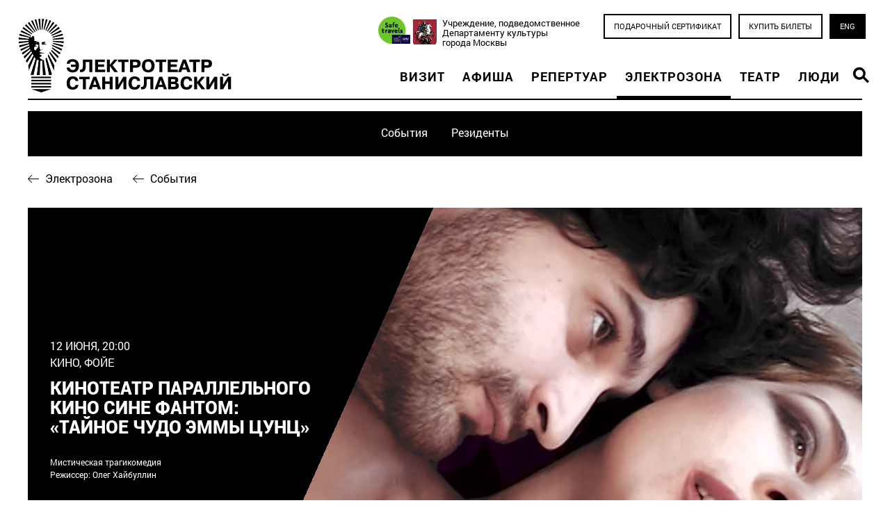

--- FILE ---
content_type: text/html; charset=UTF-8
request_url: https://electrotheatre.ru/electrozone/event.htm?id=3002
body_size: 9685
content:
<!doctype html><html>
<head>
<title>Электротеатр Станиславский / КИНОТЕАТР ПАРАЛЛЕЛЬНОГО КИНО СИНЕ ФАНТОМ: «ТАЙНОЕ ЧУДО ЭММЫ ЦУНЦ»</title>
<meta http-equiv='Content-Type' content='text/html; charset=UTF-8' />


<meta property='og:url' content='https://electrotheatre.ru/electrozone/event.htm?id=3002' />
<meta property='og:type' content='article' />
<meta property='og:image' content='https://electrotheatre.ru/static/pictures/11781.png' />
<meta property='og:image:width' content='1' />
<meta property='og:image:height' content='1' />
<link rel='icon' href='/favicon.ico' type='image/x-icon' />
<link rel='shortcut icon' href='/favicon.ico' type='image/x-icon' /> 
<meta http-equiv="imagetoolbar" content="no" />
<meta name='viewport' content='width=1280' />
<meta name = "format-detection" content = "telephone=no" />

<link rel='stylesheet' type='text/css' href='/css/reset.css' />
<link rel='stylesheet' type='text/css' href='/css/fontawesome.css' />
<link rel="stylesheet" type="text/css" href="/css/fresco/fresco.css" />
<link rel="stylesheet" href="/css/bootstrap.min.css" />
<link href='/css/uniform.aristo.css' type='text/css' rel='stylesheet' />

<link rel='stylesheet' type='text/css' href='/css/styles.css?r=3' />
<link rel='stylesheet' type='text/css' href='/css/datepicker.css?r=3' />
<link rel='stylesheet' type='text/css' href='/css/nav.css?r=3' />
<link rel='stylesheet' type='text/css' href='/css/overlay.css' />
    

<script type='text/javascript' src='/js/jquery.min.js'></script>
<script type='text/javascript' src='/js/moment.min.js'></script>
<script type='text/javascript' src='/js/moment.ru.js'></script>
<script type='text/javascript' src='/js/datepicker.js'></script>
<script src="https://cdnjs.cloudflare.com/ajax/libs/popper.js/1.12.9/umd/popper.min.js" integrity="sha384-ApNbgh9B+Y1QKtv3Rn7W3mgPxhU9K/ScQsAP7hUibX39j7fakFPskvXusvfa0b4Q" crossorigin="anonymous"></script>
<script src="/js/bootstrap.min.js"></script>
<script type='text/javascript' src='/js/scrollable.js'></script>
<script type="text/javascript" src="/js/fresco.js"></script>
<script type='text/javascript'>var htmlrootpath=''; </script>
<script type='text/javascript' src='/js/my.js?r=1'></script>
<script type='text/javascript' src='/js/et.js'></script>
<script type='text/javascript' src='/js/main.js'></script>


<link REL=STYLESHEET TYPE=text/css href='/css/spectacles.css?rnd=1' />
<link REL=STYLESHEET TYPE=text/css href='/css/index.css?rnd=1' />

<link rel="stylesheet" type="text/css" href="/css/flickity.min.css" />
<script type="text/javascript" src="/js/flickity.min.js"></script>
<script>
	var page_items_menu_start_pos;
	function onWindoWScroll(){
		var windowSscrollTop = $(window).scrollTop();
		var page_items_menu_height = $('.page_items_menu').outerHeight();
		if (windowSscrollTop>=page_items_menu_start_pos) {
			if ($('.page_items_menu').hasClass()==false) $('.page_items_menu').addClass('to_top');
			
			$('.page_item').each(function(){
				var rel=$(this).attr('rel')
				var pos=$(this).offset().top;
				if(pos < windowSscrollTop+page_items_menu_height){
					$('.page_items_menu a').removeClass('active');
					$('.page_items_menu a[rel='+rel+']').addClass('active');
				}
			});
		} else {
			$('.page_items_menu').removeClass('to_top');
			$('.page_items_menu a').removeClass('active');
		}
		$('.page_items_menu .cont').width( $('.page_items').width() );

	}

</script>

	<script src="https://electrotheatre.edinoepole.ru/api/v1/script.js" type="text/javascript"></script>

	<script defer="defer" 
		data-timepad-widget-v2="event_register" 
		data-timepad-customized="31714" 
		src="https://timepad.ru/js/tpwf/loader/min/loader.js"
		>
	    (function() {
	        return {
	            "hidePreloading": true,
	            "display": "popup",
	            "popup": {
	                "triggerSelector": ".twf"
	            }
	        }
	    })();
	</script>

<script type='text/javascript'>
	$().ready(function() {
		
		

	page_items_menu_start_pos=$('.page_items_menu').offset().top;
	
	$('.page_items_menu a').click(function(){
		var rel=$(this).attr('rel')
	    $('html, body').animate({
	        scrollTop: $('.page_item[rel='+rel+']').offset().top  + 5 - $('.page_items_menu').outerHeight()
	    }, 1000);
	    return false;
	})



	
		var also_spectaclesHeight =equalizeRows('.alsoList .spectacles .item', 6);
		$('.alsoList .scrollable').height(also_spectaclesHeight);
		
	equalizeRows('.galleries .blockList  .item', 4);
	equalizeRows('.stuffs .blockList .item', 4);


	
		
		
	$( window ).resize(function() {

		
		var also_spectaclesHeight =equalizeRows('.alsoList .spectacles .item', 6);
		$('.alsoList .scrollable').height(also_spectaclesHeight);
		
		equalizeRows('.galleries .blockList  .item', 4);
		equalizeRows('.stuffs .blockList .item', 4);
		
	})



});
	</script>

    <script>
    function setCookie(name,value,days) {
        var expires = '';
    if (days) {
        var date = new Date();
        date.setTime(date.getTime() + (days*24*60*60*1000));
        expires = '; expires=' + date.toUTCString();
    }
    document.cookie = name + '=' + (value || '')  + expires + '; path=/';
	}
    $().ready(function(){
    $("body").append('\
    <div class="modal" id="modal_subscribe">\
    <div class="modal-dialog modal-dialog-centered" role="document">\
    <div class="modal-content">\
    <div class="modal-body">\
    <button type="button" class="close" data-dismiss="modal" aria-label="Закрыть">\
          <span aria-hidden="true">&times;</span>\
        </button>\
        <div class="container">\
        <img src="/images/Lampa-black.svg" class="mt-3 d-block mx-auto" style="height:80px;">\
        <p class="mt-3 mb-3 text-center">Подпишитесь на рассылку новостей театра,<br>узнавайте первыми о старте продаж билетов на спектакли и выбирайте лучшие места.</p>\
<input type="text" class="form-control" name="sub_email" id="sub_email" placeholder="Ваш Email">\
<small class="form-text text-muted">Мы делаем рассылку не чаще четырех раз в месяц.</small>\
<button class="btn btn-dark d-block mx-auto mt-4" id="modal_subscribe_button">Подписаться</button>\
</div>\
    </div></div></div>');
    setTimeout(function() {
        $("#modal_subscribe").modal();
        $("#modal_subscribe").on("hide.bs.modal", function() {
            setCookie('first','none',1);
        });
        $("#sub_email").focus();
        $("body").on("click","#modal_subscribe_button",function() { 
            var email = $("#sub_email").val();
            console.log(email);
            if(validateEmail(email)) {
            var payload = JSON.parse('{"email":"'+email+'","subscribe":"OK"}');
            $.post('/system/jquery/subscribe.php',payload, function(data) {
                switch(data) {
                    case "exist":
                        alert('Такой адрес уже существует.');
                        
                    break;
                    default:
                        alert('Вы успешно подписались.');
                }
                setCookie('first','none',10);
                $("#modal_subscribe").modal('hide');
            });
        }
        else {
            alert('Вы ввели некорректный адрес электропочты.');
        }
        });
    }, 30000);
    });
    </script>
    
</head>

<body>
<a href=# class=scrolltotop ></a>
<div id='all d-flex flex-column'>
	
	<div class='header'>
		<div class='content'>
		<div class="row justify-content-between">
		<div class="col-md-auto">
			<a class='logo lng0' href='/'></a>
			</div><div class="col-8  align-self-end">
			<div class='navg text-right'>
				<div class='navtop'>
				<a href="http://safetravelsmsk.russpass.ru/" style="display:inline-block; background-image:url(/images/wst.png); background-size:contain; background-repeat:no-repeat; height:46px; width:46px; background-position:center; "></a>
					<a class=depcult href=https://www.mos.ru/kultura/ target=_blank>Учреждение, подведомственное <br />Департаменту культуры <br />города Москвы</a>
					<a class="baton bordered buy" href="https://zapomni.gift/electrotheatre">Подарочный сертификат</a><a class='baton bordered buy js-unifd-trigger-link' href=#>Купить билеты</a><a class='baton switch' href=https://electrotheatre.com/electrozone/event.htm?id=3002>ENG</a>
				</div>
				<div class="nav-shift">
				<ul id="nav" class="group "><li><a href="/visit/index.htm">Визит</a></li><li><a href="/playbill/index.htm">Афиша</a></li><li><a href="/repertoire/index.htm">Репертуар</a></li><li><span>Электрозона</span></li><li><a href="/theatre/index.htm">Театр</a></li><li><a href="/people/">Люди</a></li><li>
	<div class="search">
	  	<a class="lupe" href="#"></a>
		<div class="searchform">
			<div class="ya-site-form ya-site-form_inited_no" onclick="
return {
	'action':'http://electrotheatre.ru/ysearch/index.htm',
	'arrow':false,
	'bg':'transparent',
	'fontsize':15,
	'fg':'#000000',
	'language':'ru',
	'logo':'rb',
	'publicname':'Поиск по electrotheatre.ru',
	'suggest':true,
	'target':'_self',
	'tld':'ru',
	'type':2,
	'usebigdictionary':true,
	'searchid':2307141,
	'input_fg':'#000000',
	'input_bg':'#ffffff',
	'input_fontStyle':'normal',
	'input_fontWeight':'normal',
	'input_placeholder':'Поиск по сайту',
	'input_placeholderColor':'#сссссс',
	'input_borderColor':'#000000'}
">
				<form action="https://yandex.ru/search/site/" method="get" target="_self" accept-charset="utf-8">
					<input type="hidden" name="searchid" value="2307141" />
					<input type="hidden" name="l10n" value="ru" />
					<input type="hidden" name="reqenc" value="" />
					<input type="search" name="text" value="" />
					<input type="submit" value="Найти"/>
				</form>
			</div>
			<style>.ya-page_js_yes .ya-site-form_inited_no { display: none; }</style>
			<script type="text/javascript">
			(function(w,d,c){var s=d.createElement('script'),h=d.getElementsByTagName('script')[0],e=d.documentElement;if((' '+e.className+' ').indexOf(' ya-page_js_yes ')===-1){e.className+=' ya-page_js_yes';}s.type='text/javascript';s.async=true;s.charset='utf-8';s.src=(d.location.protocol==='https:'?'https:':'http:')+'//site.yandex.net/v2.0/js/all.js';h.parentNode.insertBefore(s,h);(w[c]||(w[c]=[])).push(function(){Ya.Site.Form.init()})})(window,document,'yandex_site_callbacks');
			</script>
		</div>
		</div></li></ul>
				
				</div>
			</div>
			</div></div>
		</div>
	</div>
	
	<div class='content'><div class='d-flex flex-wrap justify-content-center submenu '><a class="" href="/electrozone/events.htm">События</a><a class="" href="/electrozone/residents.htm">Резиденты</a></div></div>
	
	<div class="mainblock group">
						<div class="content group">
	<div class=back>
		<a href=/electrozone/index.htm>Электрозона</a>
		<a href=/electrozone/events.htm>События</a>
		
	</div>
	
	<div class=poster>
		<div class=thumb style='background-image:url(/static/1600/11781.png)'></div>
		<div class=gradient></div>
		<div class=title>
			<div class=tops>12&nbsp;июня, 20:00<br />Кино, Фойе</div>
			<h1><span>КИНОТЕАТР ПАРАЛЛЕЛЬНОГО КИНО СИНЕ ФАНТОМ: «ТАЙНОЕ ЧУДО ЭММЫ ЦУНЦ»</span></h1>
			<div class=subtitle><span>Мистическая трагикомедия</span></div>
			<div class=author>Режиссер: Олег Хайбуллин</div>
			
		</div>
		
	</div>
	<div class=page_items_menu>
		<div class=cont>
			<a href=# rel=about>Информация</a><a href=# rel=gallery>Галерея</a><a href=# rel=stuff>Пресса</a>
			<div class=right>
				<div class='age'>18+</div>
				<span class='baton red buy js-unifd-trigger-link' data-unifd-performance-id='73' href=#>Купить билеты </span>
				
			</div>
		</div>
	</div><div class=page_items>
	<div class='page_item twocol group electroevent' rel=about>
		
		<div class=right>
			<div class='yashare'>Поделиться: <script type='text/javascript' src='//yastatic.net/es5-shims/0.0.2/es5-shims.min.js' charset='utf-8'></script>
<script type='text/javascript' src='//yastatic.net/share2/share.js' charset='utf-8'></script>
<div class='ya-share2' 
	data-services='facebook,twitter,vkontakte' 
	data-lang='ru'></div></div>
			
		</div>
		<div class='left group'>
			
			<div class='about'><p><strong><span style="color:#000000">«Тайное чудо Эммы Цунц» (2006)</span></strong></p><p><span style="color:#000000">Фильм «Тайное чудо Эммы Цунц» снят по мотивам двух рассказов Х. Л. Борхеса. Это две кинокартины в одной: «Тайное чудо Эммы Цунц» и «Эмма Цунц», снятые в разные годы, оказались внутри одного фильма. Они связаны между собой сюжетно, судьбоносно и художественно. В рассказе «Тайное чудо» писатель Яромир Хладик за свои произведения приговорен фашистами к смерти. Он обращается к Богу – просит дать отсрочку на год, чтобы дописать пьесу. И это время ему дается. Героиня следующего рассказа Борхеса – Эмма Цунц – мстит за своего отца, ценой своего целомудрия.</span></p><p><span style="color:#000000">Два борхесовских сюжета удивительным образом переплетаются и создают единое повествование. Действие происходит в Москве, в 1999 году. Если у Борхеса в «Тайном чуде» главный герой – писатель, то в фильме режиссера Олега Хайбуллина – режиссёр, приговорённый к смерти. В рассказе «Эмма Цунц» героиня – работница ткацкой фабрики, а в фильме – работница ТВ. Автор фильма простроил события, ситуации и отношения между героями в фильме также, как это делает Хорхе Луис Борхес на территории своих рассказов.</span><br /><br /><span style="color:#000000">В фильме показаны сложные мистические отношения между «художником» и социумом, между вымышленным миром и реальностью. В ленте «Тайное чудо Эммы Цунц» действуют метафизические убийцы, выполняющие роль санитаров цивилизации, а также – некие существа, отвечающие за баланс между добром и злом. Для достижения правдоподобности происходящего авторы фильма использовали приёмы киноязыка документального видео, и на контрасте с языком структурного и импровизационного театра происходит чудо глубокого вовлечения зрителя в процесс просмотра.</span></p><hr /><p><strong><span style="color:#000000">«Тайное чудо Эммы Цунц» (2006)</span></strong></p><p><span style="color:#000000">Продюсер, режиссёр, сценарист, оператор – Олег Хайбуллин</span><br /><span style="color:#000000">Музыка – Андрей Мурашов</span><br /><span style="color:#000000">Художник – Даниил Лебедев</span></p><p><span style="color:#000000">Производство: студия НОВАФИЛЬМ, Мастерская Индивидуальной Режиссуры, студия СИНЕ ФАНТОМ</span></p><p><span style="color:#000000">В ролях: Ольга Столповская, Юрий Юринский, Анна Хайбуллина, Олег Хайбуллин, Андрей “Цицернаки” Емельянов, Андрей “Глюк” Ирышков, Александр Дулерайн, Инна Колосова, Андрей Сильвестров, Дмитрий Троицкий, Борис Баженов, Влад Иванов, Оксана Марченко, Константин Князев, Наталья Хайбуллина, Марина Максимик, Марина Андрейкина. </span><br /><br /><span style="color:#000000"><strong>«Эмма Цунц» (1997)</strong><br /><em>Фильм внутри фильма</em></span></p><p><span style="color:#000000">Сценарист и режиссер – Олег Хайбуллин</span><br /><span style="color:#000000">Оператор – Александр Вдовин</span><br /><span style="color:#000000">Художники – Даниил Лебедев, Валерий Патконен</span><br /><span style="color:#000000">Композитор – Андрей Мурашов</span></p><p><span style="color:#000000">Производство: Мастерская Индивидуальной Режиссуры, Агентство Хорошие Фильмы</span></p><p><span style="color:#000000">В ролях: Ольга Столповская, Дмитрий Троицкий, Андрей Сильвестров, Тамара Сагайдак, Марина Максимик, Рашид Тугушев.</span><br /> </p><hr /><p>Проект Электротеатра Станиславский «КИНОТЕАТР ПАРАЛЛЕЛЬНОГО КИНО СИНЕ ФАНТОМ» – это регулярные показы фильмов и других аудиовизуальных произведений, которые берут культурологическое начало от движения «параллельное кино», зародившегося в начале 80-х и существующего в тех или иных интерпретациях в наши дни, ассоциированных с независимым, авангардным, экспериментальным, авторским кино, видео-артом и другими современными формами и направлениями. <a href="https://electrotheatre.ru/electrozone/resident.htm?id=2">КИНОТЕАТР ПАРАЛЛЕЛЬНОГО КИНО – это производная знаменитого киноклуба СИНЕ ФАНТОМ</a></p></div>
			
	<div class=more>
		<a href=# class=readmore>Читать дальше<i></i></a>
		<div class=cutid><p><strong>Олег Добровольский</strong> (Олег Хайбуллин) — режиссер и продюсер театра и кино. Автор и режиссер-постановщик сериала «Судьба на выбор», премьера которого состоялась на Первом канале, активный участник движения «параллельное кино», один из создателей киноклуба СИНЕ ФАНТОМ. В Электротеатре Станиславский поставил спектакль <a href="https://electrotheatre.ru/repertoire/spectacle/38"><strong><u>«Визит дамы»</u></strong></a>, который с успехом идет в репертуаре.</p></div>
	</div>
			
		</div>
	</div>
		<div class='page_item galleries' rel=gallery>
			<h2>Галерея</h2>
			<div class='blockList four group' >
				
			<div rel=1308 class='item album'>
				<a class=showMedia data-id=1308 data-type="album" href="#">
					<div class=thumb style='background-image:url(/static/pictures/11782.jpg)'></div>
					<div class=sabout>
						<div class=stitle>ТАЙНОЕ ЧУДО ЭММЫ ЦУНЦ</div>
						<div class=subtitle><span>24 фото &bull; </span>17&nbsp;мая&nbsp;2023</div>
					</div>
				</a>
				
			</div>		
		
			</div>
		</div>
	
		<div class='page_item stuffs' rel=stuff>
			<h2>Пресса</h2>
			<div class='blockList four group' >
				
			<div rel="1309" class="item stuff col-3">
				<a class="showMedia" data-id="1309" data-type="press" href="#">
					<div class="sabout">
						<div class="category">Статья</div>
						<div class="stitle">Наш Дэвид Линч: фильм «Тайное чудо Эммы Цунц»</div>
						<div class="author">Ольга Столповская</div>
						<div class="subtitle">17&nbsp;мая&nbsp;2023</div>
					</div>
				</a>
				
			</div>		
		
			</div>
		</div>
	</div>
	<div class="childList alsoList">
		<h2>Смотрите также  <a class="all" href="/electrozone/events.htm">Все события</a></h2>
		<div class="playbill repertoire group" style="height:auto !important;">
		<div class="group" data-flickity='{"pageDots": false, "cellAlign": "left", "wrapAround": true, "arrowShape": ""}'>
				
	<div class='item w-25 ticketsDiv'>
		<a href=/electrozone/event.htm?id=3947>
			<div class=thumb style='background-image:url(/static/pictures/10733.jpg)'></div>
			<div class=sabout>
				<div class=start>26&nbsp;января, 20:00&nbsp;&nbsp;&bull;&nbsp;&nbsp;Кино&nbsp;&nbsp;&bull;&nbsp;&nbsp;Электрозона</div>
				<div class=title>Кинотеатр параллельного кино СИНЕ ФАНТОМ представляет: перформанс НЕРЕАЛИЗОВАННОЕ КИНО</div>
				<div class=author>Режиссер: Олег Добровольский</div>
				<div class=author></div>
			</div>
		</a>
		<div class="tickets">
		    <span class="baton black buy js-unifd-trigger-link" data-unifd-performance-id="861" href="#">
		    Купить билеты</span></div>
	</div>
	<div class='item w-25 ticketsDiv'>
		<a href=/electrozone/event.htm?id=3959>
			<div class=thumb style='background-image:url(/static/pictures/13270.jpg)'></div>
			<div class=sabout>
				<div class=start>2&nbsp;февраля, 20:00&nbsp;&nbsp;&bull;&nbsp;&nbsp;Кино&nbsp;&nbsp;&bull;&nbsp;&nbsp;Электрозона</div>
				<div class=title>Кинотеатр параллельного кино СИНЕ ФАНТОМ: ДЕВУШКИ ЛЮБЯТ ТРЕШ  </div>
				<div class=author></div>
				<div class=author></div>
			</div>
		</a>
		<div class="tickets">
		    <span class="baton black buy js-unifd-trigger-link" data-unifd-performance-id="862" href="#">
		    Купить билеты</span></div>
	</div>
	<div class='item w-25 ticketsDiv'>
		<a href=/electrozone/event.htm?id=3958>
			<div class=thumb style='background-image:url(/static/pictures/13266.jpg)'></div>
			<div class=sabout>
				<div class=start>4&nbsp;февраля, 19:00&nbsp;&nbsp;&bull;&nbsp;&nbsp;Беседа&nbsp;&nbsp;&bull;&nbsp;&nbsp;Фойе</div>
				<div class=title>Цикл встреч «Академическая музыка: необходимый минимум». Встреча пятая</div>
				<div class=author></div>
				<div class=author></div>
			</div>
		</a>
		<div class="tickets">
		    <span class="baton black buy js-unifd-trigger-link" data-unifd-performance-id="866" href="#">
		    Купить билеты</span></div>
	</div>
	<div class='item w-25 ticketsDiv'>
		<a href=/electrozone/event.htm?id=3960>
			<div class=thumb style='background-image:url(/static/pictures/13268.jpg)'></div>
			<div class=sabout>
				<div class=start>9&nbsp;февраля, 20:00&nbsp;&nbsp;&bull;&nbsp;&nbsp;Кино&nbsp;&nbsp;&bull;&nbsp;&nbsp;Электрозона</div>
				<div class=title>Кинотеатр параллельного кино СИНЕ ФАНТОМ: ДНЕВНИКИ В ДОРОГЕ</div>
				<div class=author>Создан командой киноведов и кинохудожников из Екатеринбурга, Ижевска, Санкт-Петербурга, Новосибирска, Москвы и Владивостока, решившихся найти в стране прорывное «внутреннее кино». Запущен в 2022 году.</div>
				<div class=author></div>
			</div>
		</a>
		<div class="tickets">
		    <span class="baton black buy js-unifd-trigger-link" data-unifd-performance-id="863" href="#">
		    Купить билеты</span></div>
	</div>
	<div class='item w-25 ticketsDiv'>
		<a href=/electrozone/event.htm?id=3961>
			<div class=thumb style='background-image:url(/static/pictures/13273.jpg)'></div>
			<div class=sabout>
				<div class=start>16&nbsp;февраля, 20:00&nbsp;&nbsp;&bull;&nbsp;&nbsp;Кино&nbsp;&nbsp;&bull;&nbsp;&nbsp;Электрозона</div>
				<div class=title>Кинотеатр параллельного кино СИНЕ ФАНТОМ: Женские портреты в киноживописи режиссёра Инны Кудрявцевой.</div>
				<div class=author></div>
				<div class=author></div>
			</div>
		</a>
		<div class="tickets">
		    <span class="baton black buy js-unifd-trigger-link" data-unifd-performance-id="864" href="#">
		    Купить билеты</span></div>
	</div>
	<div class='item w-25 ticketsDiv'>
		<a href=/electrozone/event.htm?id=3962>
			<div class=thumb style='background-image:url(/static/pictures/13274.jpg)'></div>
			<div class=sabout>
				<div class=start>23&nbsp;февраля, 20:00&nbsp;&nbsp;&bull;&nbsp;&nbsp;Кино&nbsp;&nbsp;&bull;&nbsp;&nbsp;Электрозона</div>
				<div class=title>Кинотеатр параллельного кино СИНЕ ФАНТОМ: ПЛОХИХ ФИЛЬМОВ НЕ БЫВАЕТ</div>
				<div class=author></div>
				<div class=author></div>
			</div>
		</a>
		<div class="tickets">
		    <span class="baton black buy js-unifd-trigger-link" data-unifd-performance-id="865" href="#">
		    Купить билеты</span></div>
	</div>
			</div>
		</div>
	</div>
	</div>
					</div>
	

	<div id="footer">
		<div class="content">
		
			<div class="top group row">
				<div class="col-6"><img src=/images/logo-footer0.svg />
					Касса театра работает ежедневно с 11:00 до 22:00 <br/>
Телефон: +7 (495) 699-72-24<br/>
125375, Москва, ул. Тверская, д. 23, стр.1<br/>
<a href=/theatre/contacts.htm>Все контакты</a>
				</div>
				<div class="menu col-6">
					<a href="/media/">Медиатека</a>
					<a href=/archive/>Архив</a>
					<a href="/documents/">Документы</a>
					<a href="/partners/">Партнеры</a>
					<a href="/theatre/article/624">Правила посещения театра</a>
					<a href="/theatre/article/438">Правила возврата билетов</a>
				</div>
			</div>

			<div class="subscribeForm group">
				<div class="title">
					Подпишитесь на рассылку новостей театра
				</div>
				<form id="subscribe-form" action="/" method="post" novalidate autocomplete="off">
					<div class="input">
						<input type="email" id="email" name="email" placeholder="Ваш e-mail" required="required" />
						<input type="hidden" name="subscribe" value="OK">
						<button id="subscribe-check" value="submit" type="submit" ></button>
					</div>
					<div class="subscribethanx">
						Спасибо, Ваш email записан.
					</div>
				</form>
				<div class="social"><a href="https://ok.ru/electrotheatre" target="_blank"><i class="fab fa-odnoklassniki-square"></i></a>
					<a href="https://vk.com/electrotheatre" target="_blank"><i class="fab fa-vk"></i></a>
					<a href="https://teleg.run/electrotheatrestanislavsky" target="_blank"><i class="fab fa-telegram"></i></a>
					<a href="https://www.youtube.com/channel/UC9Pk6baikckkWZJfwmV06sQ" target="_blank"><i class="fab fa-youtube"></i></a>
					<a href="https://yandex.ru/q/loves/electrotheatre" target="_blank"><i class="fab ya-q"></i></a>
				</div>
			</div>

			<div class="bottom">
				<div class="bottom-item">
					<span class="dialog" rel="login"><i class="fa fa-copyright mr-2"></i></span>Электротеатр Станиславский 2026
				</div>
				<div class="bottom-item align-center">
					<img src="/images/logos/fond-ru.svg" alt="Фонд поддержки и развития Электротеатра Станиславский">
				</div>
				<div class="bottom-item align-right">
				<div style="width:45%; display: inline-block;"><video playsinline autoplay muted loop style="width:100%">
				<source src="/static/wvids/vid6_1.mp4" type="video/mp4">
				</video></div>
<a class=dialog rel="nezavisimaya-ocenka" href="http://bus.gov.ru/pub/info-card/181367?activeTab=1" target="_blank"><img  style="margin-bottom:2rem;" src="/images/logos/free-expert.svg" /></a>					
<a href="https://ag.mos.ru/" target="_blank"><img  style="margin-bottom:2rem;" src="/images/logos/ag.svg" /></a>					
				</div>
			</div>
		</div>
	</div>
</div>


<div class="modal fade" tabindex="-1" role="dialog" id="object_overlay">
	<div id="object_overlay_content" class="modal-dialog"></div>
</div>

<div id="Closeup"></div>
<!-- Yandex.Metrika counter -->
<script type="text/javascript" >
(function (d, w, c) {
(w[c] = w[c] || []).push(function() {
try {
w.yaCounter47453563 = new Ya.Metrika2({
id:47453563,
clickmap:true,
trackLinks:true,
accurateTrackBounce:true
});
} catch(e) { }
});

var n = d.getElementsByTagName("script")[0],
s = d.createElement("script"),
f = function () { n.parentNode.insertBefore(s, n); };
s.type = "text/javascript";
s.async = true;
s.src = "https://mc.yandex.ru/metrika/tag.js";

if (w.opera == "[object Opera]") {
d.addEventListener("DOMContentLoaded", f, false);
} else { f(); }
})(document, window, "yandex_metrika_callbacks2");
</script>
<noscript><div><img src="https://mc.yandex.ru/watch/47453563" style="position:absolute; left:-9999px;" alt="" /></div></noscript>
<!-- /Yandex.Metrika counter -->
<script id="paginationTpl" type="x-tmpl-mustache">
<nav>
	<ul class="pagination">
		<li class="page-item{{prevState}}">
			<a class="page-link" href="#" data-page="{{prev}}"><i class="fa fa-chevron-left"></i></a>
		</li>
		{{#each pages}}
		<li class="page-item{{state}}">
			<a class="page-link" href="#" data-page="{{page}}">{{npage}}</a>
		</li>
		{{/each}}
		<li class="page-item{{nextState}}">
			<a class="page-link" href="#" data-page="{{next}}"><i class="fa fa-chevron-right"></i></a>
		</li>
	</ul>
</nav>
</script>  

--- FILE ---
content_type: text/css; charset=utf-8
request_url: https://electrotheatre.ru/css/styles.css?r=3
body_size: 7080
content:
body {
    min-height: 100%;
}

@font-face {
    font-family: Roboto;
    src: url('fonts/Roboto-Regular.ttf') format('truetype');
}

@font-face {
    font-family: Roboto;
    font-weight: bold;
    src: url('fonts/Roboto-Bold.ttf') format('truetype');
}

@font-face {
    font-family: Roboto;
    font-style: italic;
    src: url('fonts/Roboto-Italic.ttf') format('truetype');
}

@font-face {
    font-family: Roboto-Black;
    src: url('fonts/Roboto-Black.ttf') format('truetype');
}

@font-face {
    font-family: Roboto-Bold;
    src: url('fonts/Roboto-Black.ttf') format('truetype');
}

@font-face {
    font-family: Roboto-light;
    src: url('fonts/Roboto-Light.ttf') format('truetype');
}

@font-face {
    font-family: RobotoCondensed;
    src: url('fonts/RobotoCondensed-Regular.ttf') format('truetype');
}

@font-face {
    font-family: RobotoCondensed;
    font-weight: bold;
    src: url('fonts/RobotoCondensed-Bold.ttf') format('truetype');
}

@font-face {
    font-family: Roboto-Medium;
    src: url('fonts/Roboto-Medium.ttf') format('truetype');
}

@font-face {
    font-family: Museo;
    src: url('fonts/MuseoSansCyrl.otf') format('opentype');
}

@font-face {
    font-family: Museo0;
    src: url('fonts/MuseoSansCyrl_0.otf') format('opentype');
}

@font-face {
    font-family: Museo1;
    src: url('fonts/MuseoSansCyrl_1.otf') format('opentype');
}

@font-face {
    font-family: Museo2;
    src: url('fonts/MuseoSansCyrl_2.otf') format('opentype');
}

@font-face {
    font-family: Museo3;
    src: url('fonts/MuseoSansCyrl_3.otf') format('opentype');
}

@font-face {
    font-family: 'fontello';
    src: url('fonts/fontello.eot?44504886');
    src: url('fonts/fontello.eot?44504886#iefix') format('embedded-opentype'), url('fonts/fontello.woff?44504886') format('woff'), url('fonts/fontello.ttf?44504886') format('truetype'), url('fonts/fontello.svg?44504886#fontello') format('svg');
    font-weight: normal;
    font-style: normal;
}

body {
    margin: 0;
    padding: 0;
    padding-bottom: 380px;
    font-family: Roboto, helvetica, sanserif, sans-serif;
    font-size: 1em;
    color: #000;
    background: #ffffff;
    min-height: 100%;
    min-width: 1024px;
    position: relative;
}

#debug {
    position: fixed;
    left: 0;
    top: 0;
}

img {
    vertical-align: middle
}

.top {
    vertical-align: top
}

.clearfix {
    clear: both
}

em,
i {
    font-style: italic;
}

b,
strong {
    font-weight: bold;
}

a {
    text-decoration: none;
    color: #0072BF;
}

a:hover {
    text-decoration: underline;
    color: #0072BF;
}

sup {
    font-size: .83em;
    vertical-align: super;
}

small {
    font-size: .83em;
}

.group:after {
    content: ".";
    display: block;
    height: 0;
    clear: both;
    visibility: hidden;
}

.left {
    float: left;
}

.right {
    float: right;
}

img.tiny {
    width: 60px;
}

label {
    cursor: pointer;
}

#all {
    position: relative;
    height: auto;
    min-height: 100%;
}

.content {
    /*1024*/
    min-width: 960px;
    margin: auto;
    padding: 0 32px;
}

.mainblock .content {
    padding-bottom: 40px;
}

.mainblock .content.title {
    padding-bottom: 0px;
}

.twocol>.left {
    width: 745px;
}

.twocol>.right {
    width: 358px;
}

h1 {
    color: #000000;
    font-family: Roboto-Bold;
    font-size: 32px;
    padding: 30px 0 20px;
    line-height: 1.1em;
    font-weight: normal;
    position: relative;
}

h1.centrist {
    text-align: center;
}

.sprite {
    display: block;
    width: 16px;
    height: 16px;
    background: url(../images/sprite.png) 0 0 no-repeat;
}

p.add_new {
    padding: 5px 0px;
}

p.add_new a {
    color: #cc0000;
    text-decoration: none;
    font-weight: bold;
}

p.add_new a:hover {
    text-decoration: underline;
}

.inputs {
    border: 1px solid #D2D2D2;
    font-family: Tahoma, sans-serif;
    font-size: 12px;
    padding: 2px;
}

.formsub,
.baton {
    font-size: 14px;
    display: inline-block;
    color: #fff;
    background-color: #000;
    padding: 10px 15px;
    text-transform: uppercase;
    vertical-align: top;
    border: 0;
    cursor: pointer;
}

.formsub:hover,
.baton:hover {
    background: #cd0800;
    text-decoration: none;
    color: #ffffff;
}

.baton.bordered {
    color: #000;
    padding: 8px 13px;
    background-color: #ffffff;
    border: 2px solid #000000;
    margin-bottom: 10px;
}

.baton.bordered:hover {
    background: #000;
    color: #fff;
}

.baton.bordered.black {
    color: #fff;
    background-color: #000;
    border: 2px solid #fff;
}

.baton.bordered.black:hover {
    background: #fff;
    color: #000;
}

.baton.red {
    background-color: #cd0800;
}

.baton.red:hover {
    background-color: #fff;
    color: #000;
}

.baton.white {
    background-color: #fff;
    color: #000;
}

.baton.white:hover {
    background-color: #cd0800;
    color: #fff;
}

.formsub[type=submit] {
    background-color: #333;
    color: #fff;
}

.formsub[type=submit]:hover {
    background-color: #cd0800;
}

.simple_button {
    background: #0071ca;
    border: none;
    border-radius: 4px;
    color: #FFFFFF;
    cursor: pointer;
    display: block;
    font-size: 20px;
    font-weight: normal;
    height: 40px;
    line-height: 24px;
    margin: 0 auto;
    padding: 7px 0 16px;
    text-align: center;
    text-transform: uppercase;
    width: 360px;
}

.simple_button:hover {
    background: #004A88;
}

figcaption {
    text-align: center;
    font-style: italic;
    font-size: 13px;
    color: #666666;
    margin: 5px 0 10px 0;
}

p {
    margin: 0 0 20px 0;
}

.page_more .twocol .right img {
    cursor: pointer;
    width: 358px;
}

.navigationContainer {
    border-bottom: 1px #DDDDDD solid;
}

.navigation {
    width: 800px;
    margin: auto;
    padding: 20px 0;
    position: relative;
    text-align: center;
}

.navigation a {
    color: #eeeeee;
}

.navigation a.back {
    font-family: RobotoCondensed, Roboto;
    font-size: 15px;
    text-decoration: underline;
    color: #898989;
    letter-spacing: 1px;
}

.navigation a.browse {
    display: block;
    width: 26px;
    height: 26px;
    background: url(../images/sprite.png) 0 -310px no-repeat;
    position: absolute;
    top: 28px;
    left: 0;
    opacity: 0.8;
}

.navigation a.browse:hover {
    opacity: 1;
}

.navigation a.browse.next {
    background-position: -30px -310px;
    left: auto;
    right: 0;
}

fieldset {
    border: 1px #888 solid;
    padding: 10px;
}

fieldset legend {
    padding: 0 10px;
}

.inputs.hasDatepicker {
    background: url(../images/calendar.png) right 0px top 2px no-repeat;
    cursor: pointer;
}

.sorthelper {
    display: block;
    width: 16px;
    height: 16px;
    background: url(../images/Up-down.png) 0 0 no-repeat;
    cursor: pointer;
}

.ui-sortable>div {
    background: url(../images/Up-down.png) right 0 no-repeat;
}

.ui-sortable tr.sortable>td:last-child {
    padding-right: 24px;
    background: url(../images/Up-down.png) right 6px no-repeat;
    cursor: move;
}

.partners.ui-sortable div {
    background: url(../images/Move.png) right 0 no-repeat;
}

.jury.ui-sortable div,
.album.ui-sortable div {
    background: url(../images/Move.png) right bottom 10px no-repeat;
}

.ui-datepicker {
    box-shadow: 2px 2px 3px rgba(0, 0, 0, 0.25);
    margin: 0;
    padding: 5px !important;
    font-size: 80%;
}

.ui-widget {
    font-size: 80% !important;
}

.column {
    margin: 0 160px;
}

hr,
.hr {
    width: 100%;
    height: 1px;
    background: #dddddd;
    margin: 20px 0;
    border: 0;
}

hr:first-child,
.hr:first-child {
    margin: 0 0 20px 0;
}

.errortooltip {
    padding: 0;
    z-index: 10001;
}

.errortooltip p {
    color: #cc0000;
    font-size: 12px;
    margin: 0;
}

.submitter {
    background: #00A300;
    border: 1px #999999 solid;
    height: 40px;
    width: 300px;
    padding: 0;
    margin: 0;
    color: #ffffff;
    text-align: center;
    vertical-align: middle;
    cursor: pointer;
    font-size: 14px;
    font-weight: bold;
}

.submitter:hover {
    background: #008206;
}

.sorthelper {
    display: block;
    width: 16px;
    height: 16px;
    background: url(../images/Up-down.png) 0 0 no-repeat;
    cursor: pointer;
}

.ui-sortable>div:hover {
    background: url(../images/Move.png) right 0 no-repeat;
}

.ui-sortable>div .controls {
    right: 15px !important;
    top: -3px !important;
}

span.controls a {
    display: inline-block;
    width: 16px;
    height: 16px;
    vertical-align: middle;
    margin: 0 0px 4px 4px;
    opacity: 0.5;
    color: #000;
}

span.controls a:hover {
    opacity: 1;
}


/*
span.controls a.display{
    background-image: url(../images/show.png);
}
span.controls a.display.show{
	background-image: url(../images/hide.png);
}
span.controls a.display.loading{
	background-image: url(../images/ajax/indicator.gif);
}
span.controls a.dup{
    background-image: url(../images/dup.png);
}
span.controls a img{
	opacity:0;
}
span.controls a.edit{
    background-image: url(../images/edit.png);
}
span.controls a.zap{
    background-image: url(../images/zap.png);
}
span.controls a.copy{
    background-image: url(../images/copy.png);
}
*/

.partners.ui-sortable div {
    background: url(../images/Move.png) right 0 no-repeat;
}

.jury.ui-sortable div,
.album.ui-sortable div {
    background: url(../images/Move.png) right bottom 10px no-repeat;
}

.ui-datepicker {
    box-shadow: 2px 2px 3px rgba(0, 0, 0, 0.25);
    margin: 0;
    padding: 5px !important;
    font-size: 80%;
}

input.hasDatepicker {
    background: url(../images/calendar.png) right 2px top 3px no-repeat;
    cursor: pointer;
}

a.button {
    display: block;
    width: 170px;
    border-radius: 2px;
    text-align: center;
    text-transform: uppercase;
    font-weight: bold;
    font-size: 13px;
    padding: 14px 40px;
    background: #FF2600;
    color: #fff !important;
    text-decoration: none;
    letter-spacing: 0.2em;
    margin: auto;
}

a.button.blue {
    background: #0064B0;
}

.admtable {
    width: 100%;
}

.admtable td {
    vertical-align: top;
    padding: 3px 10px 3px 0;
}

.admtable td.formName {
    padding: 3px 10px 3px 0;
    text-align: right;
    width: 15%;
}

.admtable td.formField {
    padding: 3px 0 3px 0;
    width: 85%;
}

.admtable.list_objects tr:nth-child(odd) td {
    background-color: #fcfcfc;
}

.admtable.list_objects tr:hover td {
    background-color: #f8f8f8;
}

ul#slide-list li {
    padding: 0 0 0 0 !important;
}

form input.fakeinput {
    height: 1px;
    margin: -10px 0 0 0;
    opacity: 0;
    padding: 0;
}

.help {
    display: inline-block;
    width: 18px;
    height: 18px;
    background: url(../images/sprite.png) 0 0 no-repeat;
    background-position: -60px -225px;
    cursor: help;
    position: relative;
    vertical-align: middle;
}

.help i {
    background: #faefbd none repeat scroll 0 0;
    border: 1px solid #f2c766;
    box-shadow: 1px 1px 4px rgba(0, 0, 0, 0.3);
    color: #333;
    display: block;
    font-size: 13px;
    font-style: normal;
    left: -9999px;
    opacity: 0;
    padding: 13px;
    position: absolute;
    top: 14px;
    transition: opacity 0.25s linear 0s;
    width: 450px;
    z-index: 2;
    text-align: left;
}

.help:hover i {
    left: 10px;
    opacity: 1;
    transition: opacity 0.25s linear 0s;
    z-index: 99;
}

a.sprite.info {
    width: 18px;
    height: 18px;
    background-position: 0 -40px;
}

.cke_source {
    white-space: pre-wrap !important;
}

div.uploader span.action {
    background-color: transparent;
    background-position: right -4px top -494px;
}

div.uploader.hover span.action,
div.uploader.focus span.action {
    background-position: right -4px top -526px;
}

.exposeOverlay {
    position: fixed;
    background-color: rgba(145, 145, 145, 0.8);
    display: none;
    left: 0;
    right: 0;
    top: 0;
    bottom: 0;
    z-index: 9998;
}

div.back {
    padding: 20px 0 0;
    position: relative;
}

div.back span.controls {
    position: absolute;
    right: 0;
    bottom: 0;
}

div.back>a {
    color: #000;
    padding: 0 25px 0 25px;
    position: relative;
}

div.back>a::before {
    width: 16px;
    height: 11px;
    background: url(../images/breadcrumbs-arrow.svg) 0 0 no-repeat transparent;
    bottom: 4px;
    content: "";
    display: block;
    font-family: Roboto-Light;
    font-size: 14px;
    left: 0;
    position: absolute;
}

div.back+h1 {
    padding-top: 10px;
}

#object_overlay_content .aboutFilm .p {
    padding-bottom: 10px;
}

#object_overlay_content .aboutFilm a.more {
    border: 1px solid #000;
    color: #000;
    display: block;
    font-weight: bold;
    margin: auto;
    padding: 5px 30px;
    text-align: center;
    text-transform: uppercase;
    width: 150px;
    margin-top: 10px;
}

.emptyContent {
    padding-top: 30px;
    text-align: center;
}

.feedback form input[type="text"],
.feedback form input[type="email"],
.feedback form textarea {
    background: #ffffff none repeat scroll 0 0;
    border: 0 none;
    display: block;
    margin: 10px 0 26px;
    padding: 16px;
    width: 100%;
    border: 1px #d2d2d2 solid;
}

.feedback form .formsub {
    background: #ff0000 none repeat scroll 0 0;
    display: block;
    margin: auto;
    padding: 10px 30px;
}

.feedback form #thanx {
    color: #ff1b35;
    font-size: 24px;
    height: 28px;
    margin: auto;
    opacity: 0;
    text-align: center;
}

.documents {
    margin: auto;
    width: 770px;
}

.documents .list {
    padding-top: 20px;
}

.documents .list .item {
    padding-top: 15px;
}

.documents .list .item .title {
    font-family: Roboto-Bold;
    font-size: 15px;
}

.documents .list .item a.download {
    background: transparent url("../images/download.png") no-repeat scroll 0 3px;
    color: #4a90e2;
    display: block;
    height: 21px;
    margin: 5px 26px 0 0;
    padding: 0 0 0 25px;
    font-size: 14px;
}

a.order {
    background: transparent url("../images/order.png") no-repeat scroll 0 3px;
    color: #4a90e2;
    display: inline-block;
    height: 21px;
    margin: 0 26px 0 0;
    padding: 0 0 0 25px;
}

.banner.volunteers {
    height: 120px;
    width: 100%;
    color: #fff;
    margin: auto;
    background: #aa1fe8;
    /* ��� ������ �������� */
    background: -webkit-linear-gradient(90deg, #aa1fe8 0%, #6000fc 100%);
    background: -moz-linear-gradient(90deg, #aa1fe8 0%, #6000fc 100%);
    background: -o-linear-gradient(90deg, #aa1fe8 0%, #6000fc 100%);
    background: linear-gradient(90deg, #aa1fe8 0%, #6000fc 100%);
    text-align: center;
    position: relative;
    overflow: hidden;
}

.volunteers:hover {
    background: linear-gradient(270deg, #aa1fe8, #6000fc);
    background-size: 400% 400%;
    -webkit-animation: banner 3s ease infinite;
    -moz-animation: banner 3s ease infinite;
    animation: banner 3s ease infinite;
}

@-webkit-keyframes banner {
    0% {
        background-position: 0% 50%
    }
    50% {
        background-position: 100% 50%
    }
    100% {
        background-position: 0% 50%
    }
}

@-moz-keyframes banner {
    0% {
        background-position: 0% 50%
    }
    50% {
        background-position: 100% 50%
    }
    100% {
        background-position: 0% 50%
    }
}

@keyframes banner {
    0% {
        background-position: 0% 50%
    }
    50% {
        background-position: 100% 50%
    }
    100% {
        background-position: 0% 50%
    }
}

.banner.volunteers::before,
.banner.volunteers::after {
    display: block;
    content: '';
    height: 120px;
    width: 73px;
    background: #aa0000;
    position: absolute;
    top: 0px;
    left: -35px;
    background: url(../images/Logo-Stasik-for-banner.svg) 0 0 no-repeat;
    background-size: contain;
}

.banner.volunteers::after {
    left: auto;
    right: -35px;
}

.banner.volunteers .title {
    font-family: 'Roboto-Light';
    font-size: 2.5em;
    padding-top: 0.5rem;
    text-shadow: 1px 1px 1px rgba(0, 0, 0, 0.3);
}

.banner.volunteers a {
    font-size: 1.5em;
    color: #fff !important;
    text-decoration: underline;
    text-shadow: 1px 1px 3px rgba(0, 0, 0, 0.3);
}

a.scrolltotop {
    background: transparent url("../images/totop.png") no-repeat scroll 0 0;
    bottom: 30px;
    cursor: pointer;
    display: none;
    height: 60px;
    opacity: 0.7;
    position: fixed;
    right: -200px;
    transition: opacity 0.25s linear 0s;
    width: 60px;
    z-index: 9999;
}

#dbg {
    background: #fff none repeat scroll 0 0;
    display: none;
    left: 10px;
    padding: 3px 5px;
    position: fixed;
    top: 10px;
    z-index: 10000;
}

.page_item.first {
    width: 100%;
}

.page_item.active {
    /*margin-top:66px;*/
}

.page_item:last-child {
    border-bottom: none;
    padding-bottom: 0;
}

.page_items_menu {
    border-bottom: 1px #000 solid;
    background: #fff;
    width: 100%;
    position: -webkit-sticky;
    position: -moz-sticky;
    position: -ms-sticky;
    position: -o-sticky;
    position: sticky;
    top: 0px;
    z-index: 999;
}

.page_items_menu.to_topt {
    position: fixed;
    top: 0px;
    z-index: 999;
}

.page_items_menu>a,
.page_items_menu>.cont>a {
    display: inline-block;
    padding: 20px 10px 20px 10px;
    color: #000;
    border-bottom: 4px solid #fff;
    font-size: 16px;
}

.page_items_menu>a.active,
.page_items_menu>.cont>a.active {
    border-bottom: 4px solid #000;
    font-weight: bold;
}

.page_items_menu>a:hover,
.page_items_menu>.cont>a:hover {
    border-bottom: 4px solid #000;
    text-decoration: none;
}

.blockList {}

.blockList>.item {
    float: left;
    position: relative;
}

.blockList>.item>a {
    color: #000;
    display: block;
}

.blockList>.item a:hover {
    text-decoration: none;
}

.blockList.three>.item {
    width: 304px;
    margin-right: 24px;
    margin-bottom: 24px;
}

.blockList.three>.item:nth-child(3n) {
    margin-right: 0;
}

.blockList.four>.item {
    display: block;
    width: 222px;
    margin: 0 2rem 24px 0;
}

.blockList.four>.item.col-3 {
    margin: 0;
}

.blockList.three>.item .thumb,
.blockList.four>.item .thumb {
    width: 100%;
    height: 214px;
    background: url(../images/trans.gif) center center no-repeat;
    background-position: center center;
    background-size: cover;
}

.blockList.four>.item .thumb {
    height: 159px;
}

.news .item .thumb {
    height: 159px;
    background-size: cover;
    background-position: center center;
}

.news .item {
    margin: 0 1rem;
}

.news .item .sabout .stitle {
    font-family: 'Roboto-Bold';
    font-size: 16px;
}

.news .item .sabout .sabout {
    font-family: 'Roboto-Light';
}

.news .item>a {
    color: #000;
    display: block;
}

.blockList.three>.item .sabout {
    padding: 16px;
    font-size: 16px;
}

.blockList.three.spectacles>.item .sabout {
    padding-bottom: 80px;
}

.blockList.three>.item .sabout>div {
    padding-bottom: 6px;
}

.blockList.three>.item .sabout>div.premiere {
    font-family: Roboto-Medium;
    color: #cd0800;
    padding-bottom: 6px;
    font-size: 13px;
}

.blockList.three>.item .sabout .stitle {
    font-family: 'Roboto-Bold';
    font-size: 24px;
    padding-bottom: 8px;
}

.blockList.four>.item .sabout {
    padding: 16px 0;
    font-size: 14px;
}

.blockList.four>.item .sabout .category {
    text-transform: uppercase;
    font-size: 12px;
    letter-spacing: 0.04em;
    padding: 0 0 4px;
}

.blockList.four>.item .sabout .stitle {
    font-family: 'Roboto-Bold';
    font-size: 1.2em;
    line-height: 1.2em;
}

.blockList.four>.item .sabout .sabout {
    font-family: 'Roboto-Light';
}

.blockList>.item.audio .thumb::after,
.blockList>.item.album .thumb::after,
.blockList>.item.movie .thumb::after {
    display: block;
    content: '';
    height: 52px;
    width: 52px;
    position: absolute;
    top: 24px;
    left: 24px;
    background: url(../images/gallery-icon.svg) 0 0 no-repeat;
    background-size: contain;
}

.blockList>.item.movie .thumb::after {
    background-image: url(../images/play-icon.svg);
}

.blockList>.item.audio .thumb::after {
    background-image: url(../images/sound-icon.svg);
}

.item .controls {
    position: absolute;
    background: #fff;
    right: 10px;
    top: 10px;
    display: none;
}

.item:hover .controls {
    display: block;
}


/*.blockList.spectacles  > .item.sheduled::after,*/

.blockList.spectacles>.item.sheduled .helper,
.blockList.spectacles>.item:hover::before {
    display: block;
    content: "";
    position: absolute;
    background: #ebebeb;
    left: -8px;
    right: -8px;
    top: -8px;
    bottom: -8px;
    z-index: -1;
}

.blockList.spectacles>.item.sheduled .helper {
    background: rgba(0, 0, 0, 0.6);
    z-index: 2;
}

.blockList.spectacles>.item a.nearest {
    display: block;
    position: absolute;
    left: 16px;
    bottom: 16px;
    border-bottom: 1px #000 dashed;
    text-transform: uppercase;
    letter-spacing: 0.04em;
    opacity: 0;
    transition: opacity 0.25s linear;
    display: none;
}

.blockList.spectacles>.item .buy {
    position: absolute;
    left: 16px;
    bottom: 16px;
}

.blockList.spectacles>.item .buy:hover {
    background: #000;
    color: #fff;
}

.blockList.spectacles>.item.sheduled a.nearest,
.blockList.spectacles>.item:hover a.nearest {
    opacity: 1;
    transition: opacity 0.25s linear;
    z-index: 3;
}

.blockList.spectacles>.item.sheduled a.nearest {
    color: #fff;
    border-bottom: 1px #fff dashed;
}

.blockList.spectacles>.item .shedule {
    position: absolute;
    left: 16px;
    bottom: 47px;
    right: 16px;
    padding: 24px;
    background: #fff;
    border: 1px #000 solid;
    opacity: 0;
    z-index: 3;
    /*transition: opacity 0.25s linear;*/
    display: none;
    overflow-y: auto;
}

.blockList.spectacles>.item .shedule.loading {
    display: block;
    height: 32px;
    background: #fff url(../images/ajax/indicator_medium.gif) center center no-repeat;
}

.blockList.spectacles>.item.sheduled .shedule {
    opacity: 1;
    display: block;
    /*transition: opacity 0.25s linear;*/
}

.blockList.spectacles>.item .shedule .comingsoon {
    padding: 24px;
}

.blockList.spectacles>.item .shedule table {
    width: 100%;
}

.blockList.spectacles>.item .shedule table td {
    border-bottom: 1px #b5b5b5 solid;
    padding: 10px 0;
    font-size: 13px;
    line-height: 16px;
}

.blockList.spectacles>.item .shedule table tr:first-child td {
    padding: 0 0 10px 0;
}

.blockList.spectacles>.item .shedule table td:first-child {
    width: 86px;
}

.blockList.spectacles>.item .shedule table td:last-child div {
    padding-bottom: 12px;
}

.blockList.spectacles>.item .shedule table td:last-child div:last-child {
    padding-bottom: 0;
}

.blockList.spectacles>.item .shedule table tr:last-child td {
    border-bottom: none;
    padding: 10px 0 0;
}

.blockList.three.people .item {
    height: 120px;
    position: relative;
    width: 300px;
    padding-right: 20px;
    margin-right: 0;
    margin-top: 24px;
    color: #000;
}

.blockList.three.people .item:hover {
    background: #f9f9f9;
}

.blockList.people.three>.item .thumb {
    float: left;
    height: 120px;
    width: 120px;
    margin-right: 16px;
    background: url(../images/trans.gif) center center no-repeat;
    background-size: cover;
    border-radius: 60px;
}


/*.blockList.people .item .title{
	position: absolute;
	top: 50%;
	left: 136px;
	width: 168px;
	transform: translate(0, -50%);
	font-size: 12px;
}*/

.blockList.three.people .item .title .character {
    text-transform: uppercase;
}

.blockList.three.people .item .title .name {
    font-size: 20px;
    font-weight: bold;
    line-height: 1em;
    margin-bottom: 0.2em;
}

.blockList.three.people .item .title .about {
    text-transform: uppercase;
}

.blockList.three.people .item .title .about span.performs {
    text-transform: none;
}

.blockList.organizers.three>.item .thumb {
    float: left;
    height: 120px;
    width: 120px;
    margin-right: 16px;
    background: url(../images/trans.gif) center center no-repeat;
    background-size: contain;
}

.blockList.organizers.three .item .title {
    position: absolute;
    top: 50%;
    left: 136px;
    width: 168px;
    transform: translate(0, -50%);
    font-size: 20px;
    font-weight: bold;
}

.validatorError {
    padding: 0;
    z-index: 9000;
}

.validatorError p {
    color: #cc0000;
    font-size: 12px;
    margin: 0;
}

a.readmore {
    display: inline-block;
    position: relative;
    padding: 0 20px 20px 0;
    font-size: 16px;
}

a.readmore i {
    display: block;
    width: 1px;
    height: 1px;
    position: absolute;
    right: 0;
    top: -4px;
}

a.readmore i::before,
a.readmore i::after {
    content: '';
    position: absolute;
    width: 8px;
    height: 2px;
    left: 0;
    top: 16px;
    background: #979797;
    transform: rotate(-45deg);
}

a.readmore i::after {
    transform: rotate(45deg);
    left: -5px;
}

a.readmore.expand i {
    transform: rotate(180deg);
    top: 29px;
    transition: 0.5s linear rotate;
}

.cutid {
    display: none;
}

div.yashare {
    text-align: right;
}

.ya-share2 {
    display: inline-block;
    vertical-align: middle;
}

.ya-share2 a {
    text-decoration: none;
}

.ya-share2__list_direction_horizontal>.ya-share2__item {
    padding: 0;
}

.ya-share2__badge {
    background-color: transparent !important;
    width: 32px !important;
    height: 32px !important;
}

.ya-share2__container_size_m .ya-share2__icon {
    width: 32px !important;
    height: 32px !important;
    background-size: 32px 32px !important;
    color: #000;
}

.ya-share2__container_size_m .ya-share2__item_service_facebook .ya-share2__icon:before {
    content: "\f30c";
    text-align: center;
    font-size: 24px;
    width: 32px;
    height: 32px;
    line-height: 32px;
    display: block;
    text-decoration: none;
}

.ya-share2__container_size_m .ya-share2__item_service_twitter .ya-share2__icon:before {
    content: "\f303";
    text-align: left;
    text-align: center;
    font-size: 20px;
    width: 32px;
    height: 32px;
    line-height: 32px;
    display: block;
    text-decoration: none;
}

.ya-share2__container_size_m .ya-share2__item_service_vkontakte .ya-share2__icon:before {
    content: "\e800";
    text-align: left;
    text-align: center;
    font-size: 24px;
    width: 32px;
    height: 32px;
    line-height: 32px;
    display: block;
    text-decoration: none;
}

.ya-share2__icon:hover {
    color: rgba(0, 0, 0, 0.6);
}

.page_items_menu .yashare {
    padding-top: 16px;
}

a.closer {
    display: block;
    background: url(../images/overlay/closer.png) 0 0 no-repeat;
    cursor: pointer;
    height: 20px;
    width: 20px;
}

a.closer:hover {
    background-position: 0 -20px;
}

a.closer:active {
    background-position: 0 -40px;
}

.unifd .unifd__close {
    background: rgba(0, 0, 0, 0) url("../images/close-button.svg") no-repeat scroll 0 0 !important;
    cursor: pointer;
    display: block;
    height: 32px;
    width: 32px;
    color: #000 !important;
    font-size: 1px;
    margin-top: -4px;
    top: 24px;
}

.unifd__frame {
    box-shadow: 2px 2px 17px rgba(0, 0, 0, 0.5)
}

.scrollnav {}

.scrollnav a {
    display: inline-block;
    width: 31px;
    height: 22px;
    background: url(../images/arrows.png) center left no-repeat transparent;
    cursor: pointer;
}

.scrollnav a.next {
    background: url(../images/arrows.png) center right no-repeat transparent;
}

.scrollnav a.disabled {
    opacity: 0.2;
    cursor: default;
}

a.showMedia {
    cursor: pointer;
}

.noScroll {
    overflow: hidden !important;
}

body.noScroll .page_items_menu {
    display: none;
}

#CloseupContainer {
    background-color: rgba(239, 239, 239, 0.96);
    background-color: rgba(22, 22, 22, 0.96);
    cursor: zoom-out;
    overflow-x: hidden;
    overflow-y: scroll;
    position: fixed;
    left: 0;
    right: 0;
    top: 0;
    bottom: 0;
    z-index: 680;
}

#CloseupContainer.opaque {
    background-color: #fff;
    cursor: default;
}

body.noScroll #Closeup {}

#CloseupContainer .Item {
    position: fixed;
    left: 0;
    right: 0;
    top: 0;
    bottom: 0;
    padding: 30px;
    background-color: #fff;
    cursor: default;
    /*overflow-x: auto;*/
    overflow-y: auto;
}

#CloseupContainer .Item {
    width: 900px;
    margin: 40px auto 40px auto;
    padding: 30px;
    background-color: #fff;
    cursor: default;
    position: relative;
}

#CloseupContainer .Item.albums,
#CloseupContainer .Item.audio,
#CloseupContainer .Item.movies {
    background-color: #000;
    padding: 60px 200px;
    color: #fff;
}

.top_banner .cnt a.closer,
#CloseupContainer .Item a.closer {
    display: block;
    width: 32px;
    height: 32px;
    background: url(../images/close-button-black.svg) center center no-repeat;
    position: absolute;
    top: 10px;
    right: 34px;
    opacity: 0.8;
}

.top_banner .cnt a.closer,
#CloseupContainer .Item.albums a.closer,
#CloseupContainer .Item.audio a.closer,
#CloseupContainer .Item.movies a.closer {
    background: url(../images/close-button.svg) center center no-repeat;
}

.fr-window .ya-share2__container_size_m .ya-share2__item_service_facebook .ya-share2__icon,
#CloseupContainer .Item.albums .ya-share2__container_size_m .ya-share2__item_service_facebook .ya-share2__icon,
#CloseupContainer .Item.audio .ya-share2__container_size_m .ya-share2__item_service_facebook .ya-share2__icon,
#CloseupContainer .Item.movies .ya-share2__container_size_m .ya-share2__item_service_facebook .ya-share2__icon {
    background: url(../images/icons/facebook.svg) no-repeat center center !important;
}

.fr-window .ya-share2__container_size_m .ya-share2__item_service_twitter .ya-share2__icon,
#CloseupContainer .Item.albums .ya-share2__container_size_m .ya-share2__item_service_twitter .ya-share2__icon,
#CloseupContainer .Item.audio .ya-share2__container_size_m .ya-share2__item_service_twitter .ya-share2__icon,
#CloseupContainer .Item.movies .ya-share2__container_size_m .ya-share2__item_service_twitter .ya-share2__icon {
    background: url(../images/icons/twitter.svg) no-repeat center center !important;
}

.fr-window .ya-share2__container_size_m .ya-share2__item_service_vkontakte .ya-share2__icon,
#CloseupContainer .Item.albums .ya-share2__container_size_m .ya-share2__item_service_vkontakte .ya-share2__icon,
#CloseupContainer .Item.audio .ya-share2__container_size_m .ya-share2__item_service_vkontakte .ya-share2__icon,
#CloseupContainer .Item.movies .ya-share2__container_size_m .ya-share2__item_service_vkontakte .ya-share2__icon {
    background: url(../images/icons/vk.svg) no-repeat center center !important;
}

.fr-window .yashare,
#CloseupContainer .Item .yashare {
    display: block;
    position: absolute;
    left: 24px;
    top: 16px;
}

.moviesContainer {
    position: relative;
    height: 0;
    padding-bottom: 56.25%;
}

.moviesContainer iframe {
    position: absolute !important;
    width: 100% !important;
    height: 100% !important;
    left: 0 !important;
}

#CloseupContainer .Item h1 {
    text-align: center;
    padding: 30px 0 20px;
}

#CloseupContainer .Item .tops {
    text-align: center;
    font-family: 'Roboto-Bold';
    font-size: 16px;
    padding: 0 0 20px;
}

#CloseupContainer .Item .body {
    width: 789px;
    font-size: 16px;
    margin: auto;
}

#CloseupContainer .Item a.pdf {
    display: inline-block;
    font-size: 14px;
    height: 21px;
    color: #0068e2;
    margin: 0 26px 0 0;
    padding: 0 0 0 25px;
    background: transparent url(../images/pdf.png) no-repeat scroll 0 0;
}

.dashboard .ui-timepicker-div dl {
    text-align: left;
}

.dashboard .ui-timepicker-div dl dt {
    height: 25px;
}

.dashboard .ui-timepicker-div dl dd {
    margin: -25px 0 10px 65px;
}

.dashboard .ui-slider-horizontal {
    border-color: transparent !important;
    height: 2px !important;
    display: block;
    margin: 8px 0 0 !important;
    background-color: #ebebeb !important;
}

.dashboard .ui-slider-horizontal .ui-slider-handle {
    width: 16px !important;
    height: 16px !important;
    background: #fff !important;
    border-radius: 10px !important;
    border: 2px solid #000000 !important;
    cursor: pointer !important;
    margin-top: -4px !important;
}

.dashboard .ui-slider-horizontal .ui-slider-range {
    background-color: #000 !important;
    height: 5px !important;
}

.inlinePic .caption,
.inlinePic img {
    width: 100%;
}

.inlinePic .caption {
    padding: 10px 0 10px;
    font-size: 13px;
}

.articles_more {
    text-align: center;
}

.searchform #ya-site-form0 .ya-site-form__search-input {
    padding: 0px;
}

.searchform #ya-site-form0 .ya-site-form__form .ya-site-form__input-text {
    display: block;
    float: left;
    border: 1px #CCCCCC solid !important;
    font-size: 13px;
    padding: 7px 8px;
    width: 280px;
    margin-right: 15px;
}

.searchform #ya-site-form0 .ya-site-form__submit {
    font-size: 14px;
    display: inline-block;
    color: #fff !important;
    background-color: #000 !important;
    padding: 10px 15px;
    text-transform: uppercase;
    vertical-align: top;
    border: 0;
    cursor: pointer;
}

.searchform #ya-site-form0 .ya-site-form__submit:hover {
    background: #cd0800;
    color: #ffffff;
}

.searchform.fixed {
    opacity: 1;
    left: auto;
    right: -6px;
    top: 147px;
    z-index: 4;
}

.top_banner {
    color: #fff;
    background-color: #000;
    text-align: center;
    padding: 34px 0;
}

.top_banner .cnt {
    width: 709px;
    margin: auto;
    position: relative;
    padding: 0 40px;
    font-family: 'Roboto-Medium';
    font-size: 17px;
}

.top_banner .cnt a.closer {
    top: -2px;
    right: 0;
}

.top_banner .cnt a.closer:hover {
    opacity: 1;
}


/*

New Code... YAY!

*/

.f-icon,
.ya-share2__icon,
.ya-share2__badge {
    font-family: "fontello";
    font-style: normal;
    font-weight: normal;
    speak: none;
    display: inline-block;
    text-decoration: inherit;
    width: 1em;
    text-align: center;
    font-size: 20px;
    font-variant: normal;
    text-transform: none;
    line-height: 1em;
    background: none !important;
    -webkit-font-smoothing: antialiased;
    -moz-osx-font-smoothing: grayscale;
}

.f-icon-vk:before {
    content: "\e800";
}

.f-icon-fb:before {
    content: "\f30c";
}

.f-icon-tw:before {
    content: "\f303";
    font-size: 16px;
}

.f-icon-instagram:before {
    content: "\f31e";
}

.f-icon-youtube:before {
    content: "\f16a";
}

.f-icon-telegram:before {
    content: "\f2c6";
}

.f-icon-vk:before {
    content: "\e800";
}

.textContainer .yashare {
    text-align: left !important;
}

.people,
.spectacles.d-flex {
    width: 100%;
}

.people .item,
.spectacles.d-flex .item {
    display: inline-block;
    color: #000;
    text-decoration: none;
    width: 30%;
    margin: 1.5em 1.5%;
}

.spectacles.d-flex .item {
    width: 30%;
}

.people .thumb {
    width: 120px;
    height: 120px;
    background-size: cover;
    border-radius: 60px;
    background-position: center center;
}

.spectacles.d-flex .thumb {
    width: 100%;
    height: 214px;
    background-size: cover;
}

@media screen and (max-width:1280px) {
    .people .thumb {
        height: 100px;
        width: 100px;
    }
    .baton {
        font-size: 0.7em !important;
        margin: 0 10px 0 0 !important;
    }
}

@media screen and (min-width:1280px) {
    .spectacles.d-flex .thumb {
        height: 270px;
    }
    .content {
        padding: 0 40px;
    }
}

@media screen and (min-width:1600px) {
    .content {
        padding: 0 40px;
    }
    .spectacles.d-flex .thumb {
        height: 340px;
    }
}

.people .item:hover {
    background: #f9f9f9;
}

.portrait {
    width: 250px;
    height: 250px;
    border-radius: 125px;
    background-position: center;
    background-size: cover;
    margin: 0 auto;
}

.spectacles.d-flex .item:hover {
    background: #EBEBEB
}

.people .item .title {
    /*width: 168px;*/
    font-size: 12px;
}

.people .item .title .character {
    text-transform: uppercase;
}

.people .item .title .name {
    font-size: 20px;
    font-weight: bold;
    line-height: 1em;
    margin-bottom: 0.2em;
}

.people .item .title .about {
    text-transform: uppercase;
}

.people .item .title .about span.performs {
    text-transform: none;
}

.spectacles.d-flex .item .sabout {
    padding: 16px;
    font-size: 16px;
}

.spectacles.d-flex .item {
    position: relative;
}

.spectacles.d-flex .item .sabout {
    padding-bottom: 80px;
}

.spectacles.d-flex .item .sabout>div {
    padding-bottom: 6px;
}

.spectacles.d-flex .item .sabout>div.premiere {
    font-family: Roboto-Medium;
    color: #cd0800;
    padding-bottom: 6px;
    font-size: 13px;
}

.item .soon {
    font-size: 0.85em;
}

.spectacles.d-flex .item .sabout .stitle {
    font-family: 'Roboto-Bold';
    font-size: 24px;
    padding-bottom: 8px;
}

.d-flex .item a {
    color: #000;
    text-decoration: none;
}

.d-flex .item .red.baton {
    position: absolute;
    bottom: 0;
    left: 0;
    margin-left: 16px;
    margin-bottom: 16px;
}

.d-flex .item .red.baton:hover {
    background: #000;
    color: #fff;
}

.filtersCtrl a {
    display: block !important;
    height: inherit !important;
    padding: 10px 40px 10px 10px !important;
}

.item .status {
    padding-top: 5px;
}

.watch {
    display: block;
    color: #9b9b9b;
    font-size: 15px;
    padding: 15px 0 16px 70px !important;
    margin-top: 30px;
    background: url(../images/icons/play-icon.svg) no-repeat left top !important;
    background-size: 51px 51px;
    line-height: 51px;
}

.fbtn:hover {
    color: #999;
    cursor: pointer;
}

#modal_subscribe p {
    font-weight: bold;
}

#modal_subscribe .modal-content {
    border-radius: 0;
}

#modal_subscribe .btn-dark {
    border-radius: 0;
    background: #0e0e0e;
}

#modal_subscribe .btn-dark:hover {
    background: #3e3e3e;
}

.newsLenta .item {
    width: 18% !important;
    margin: 1% !important;
    padding-bottom: 0;
}

@media (max-width: 767px) {
    .modal-fullscreen {
        padding: 0 !important;
    }
    .modal-fullscreen .modal-dialog {
        width: 100%;
        min-width: 100%;
        height: 100%;
        margin: 0;
        padding: 0;
    }
    .modal-fullscreen .modal-content {
        height: auto;
        min-height: 100%;
        border: 0 none;
        border-radius: 0;
    }
}

@media (max-width: 991px) {
    .modal-fullscreen {
        padding: 0 !important;
    }
    .modal-fullscreen .modal-dialog {
        width: 100%;
        min-width: 100%;
        height: 100%;
        margin: 0;
        padding: 0;
    }
    .modal-fullscreen .modal-content {
        height: auto;
        min-height: 100%;
        border: 0 none;
        border-radius: 0;
    }
}

@media (max-width: 1199px) {
    .modal-fullscreen {
        padding: 0 !important;
    }
    .modal-fullscreen .modal-dialog {
        width: 100%;
        min-width: 100%;
        height: 100%;
        margin: 0;
        padding: 0;
    }
    .modal-fullscreen .modal-content {
        height: auto;
        min-height: 100%;
        border: 0 none;
        border-radius: 0;
    }
}

.modal-fullscreen {
    padding: 0 !important;
}

.modal-fullscreen .modal-dialog {
    width: 100%;
    min-width: 100%;
    height: 100%;
    margin: 0;
    padding: 0;
}

.modal-fullscreen .modal-content {
    height: auto;
    min-height: 100%;
    border: 0 none;
    border-radius: 0;
}

.albumRemoveLink:hover {
    cursor: pointer;
    color: #FF0F0F;
}

.show-hover:hover {
    /*object-fit: none !important;
	//height: auto !important;*/
}

.about iframe {
    width: 100% !important;
    min-height: 290px !important;
    height: calc(50vw / (16/9)) !important;
}

.floating-menu {
    border-radius: 100px;
    z-index: 999;
    padding-top: 10px;
    padding-bottom: 10px;
    right: 0;
    position: fixed;
    display: inline-block;
    top: 50%;
    -webkit-transform: translateY(-50%);
    -ms-transform: translateY(-50%);
    transform: translateY(-50%)
}

.main-menu {
    margin: 0;
    padding-left: 0;
    list-style: none;
    background: #000;
    border-radius: 50px;
}

.main-menu li a {
    display: block;
    padding: 1rem;
    color: #fff;
    border-radius: 50px;
    position: relative;
    -webkit-transition: none;
    -o-transition: none;
    transition: none
}

.main-menu li a:hover {
    background: rgba(244, 244, 244, .3)
}

.menu-bg {
    width: 100%;
    height: 100%;
    border-radius: 50px;
    z-index: -1;
    top: 0;
    left: 0;
    -webkit-transition: .1s;
    -o-transition: .1s;
    transition: .1s
}

.ripple {
    position: relative;
    overflow: hidden;
    transform: translate3d(0, 0, 0)
}

.ripple:after {
    content: "";
    display: block;
    position: absolute;
    width: 100%;
    height: 100%;
    top: 0;
    left: 0;
    pointer-events: none;
    background-image: radial-gradient(circle, #000 10%, transparent 10.01%);
    background-repeat: no-repeat;
    background-position: 50%;
    transform: scale(10, 10);
    opacity: 0;
    transition: transform .5s, opacity 1s
}

.ripple:active:after {
    transform: scale(0, 0);
    opacity: .2;
    transition: 0s
}

.accordion .bg-dark {
    background-color: #121212 !important;
}

.accordion .bg-dark button {
    color: rgba(255, 255, 255, 0.5) !important;
}

.accordion .bg-dark p {
    color: #fff !important;
}

.ya-q {
    background: url(/images/ya_q_.png) no-repeat;
    background-size: contain;
    width: 30px;
    height: 30px;
}

.ya-q:hover {
    opacity: 0.6;
}

.textContainer img {
    width: 100%;
}

--- FILE ---
content_type: text/css; charset=utf-8
request_url: https://electrotheatre.ru/css/nav.css?r=3
body_size: 2937
content:
/*------------------------------------*\
	НАВИГАЦИЯ
\*------------------------------------*/
div.header{
	margin:0;
	width:100%;
	/*min-width:1170px;*/
	height:142px;
	position:relative;
	background:#fff;
}
div.header .content{
	position:relative;
	height:142px;
	min-width:960px;
}


div.header .content::after{
	content: '';
	display:block;
	width:100%;
	height:2px;
	background: #000;
}
div.header .navg{
	font-family: Roboto; 
	text-align:right;
	vertical-align:top;
}
div.header .navg .navtop{
	height: 66px;
    text-align: right;
    padding: 20px 0 0 0;
	vertical-align:top;
}

.nav-shift { margin-top:20px; }
/*.content .row { height:100%; }*/

.navtop a.depcult{
	display: inline-block;
	width:260px;
	height: 38px;
    background: url(../images/gerb_moskvy.svg) left 2px  no-repeat;
    background-size: 34px 40px;
    font-size: 13px;
    text-align: left;
	padding:0 0 8px 42px;
	color: #000;
	margin: -2px 10px 0 0;
	line-height: 1.1;
}
.navtop a.depcult:hover{
	text-decoration: none;
}


div.header .navtop a.buy{
	margin: 0 20px 0 0;
}

div.header .navg div.search{
	display:inline-block;
	width:24px;
	height:24px;
	position:relative;
	margin:10px 5px 0 5px;
}
div.header .navg div.search a{
	display:block;
	width:24px;
	height:24px;
    background: url(../images/icons/find-icon.svg) 0 0  no-repeat;
}
.searchform{
    position: absolute;
	/*right: 1px;*/

	opacity:0;  
	left: -9999px;
    top: 26px;
	width:390px;
	height:53px;
	margin:20px;
	padding: 5px;
	background:	#fff;
	border:1px #D9DAD8 solid;

	-webkit-transition:0.25s linear opacity; 
	-moz-transition:0.25s linear opacity; 
	-o-transition:0.25s linear opacity; 
	transition:0.25s linear opacity;
	
	-moz-box-shadow:1px 5px 3px  rgba(0,0,0,0.15);
	-webkit-box-shadow:1px 5px 3px  rgba(0,0,0,0.15);
	-o-box-shadow:1px 5px 3px  rgba(0,0,0,0.15);
	box-shadow:1px 5px 3px  rgba(0,0,0,0.15);
}
.searchform.open{
	opacity:1;  
	-webkit-transition:0.25s linear opacity; 
	-moz-transition:0.25s linear opacity; 
	-o-transition:0.25s linear opacity; 
	transition:0.25s linear opacity;
	left: auto;
	right: -6px;
	z-index:600;
}


.searchform form input[type=text] {
	display:block;
	float:left;
	border:1px #CCCCCC solid;
	font-size:13px;
	padding:7px 8px ;
	width:280px;
	margin-right:15px;
}
.searchform form input[type=submit]{
	display:block;
	float:left;
	font-size:12px;
	background:	#000;
	color:#fff;
	width:75px;
	height:31px;
	border:none;
	border-radius: 2px;
	-webkit-border-radius: 2px;
	-moz-border-radius: 2px;
	-o-border-radius:2px;
	cursor:pointer;
	padding:0 6px;
	margin:0;
}
.searchform form input[type=submit]:hover{
	background: #cd0800;
	text-decoration: none;
	color: #ffffff;
}


div.header a.logo{
	width:259px;
	height:94px;
	margin:26px 0 0 32px;
	color:#fff;
	display: block;
    background: url(../images/logo0.svg) 0 0  no-repeat;
    background-size: contain;
}
div.header a.logo.lng1{
    background-image: url(../images/logo1.svg);
}


ul#nav {
	font-weight: bold; 
	display:inline-block;
	list-style:none;
	margin: 0;
	width:auto;
	position:relative;
	line-height: 17px;
	vertical-align: top;
}
ul#nav a, ul#nav span{
	/*color:#fff;*/
	line-height:1;
	border-bot
	transition: border-bottom-width 5s linear;
	border-bottom-width: 0px;
}

ul#nav>li {
	display:inline-block;
	float:left;
	text-align:left;
    margin: 0 1px 0 0;
    padding:0;
    position:relative;
}
ul#nav>li:last-child{
    margin: 0;
}    
ul#nav>li>a, #nav>li>span, ul#nav>li>a.pull, ul#nav>li>span.pull{
	font-size:17px;
	letter-spacing:1px;
	display:block;
	text-decoration: none;
	width:auto;
	color:#000;
	transition:0.25s linear color;
	padding:15px 5px 19px;
	text-transform: uppercase;
	border-bottom: 4px #fff solid;
}
ul#nav>li>a:hover, ul#nav>li:hover>a{
	text-decoration: none;
	/*border-bottom: 4px #000 solid;*/
	border-bottom-width: 4px;
	border-bottom-color: #000;
	border-bottom-style: solid;
}
ul#nav>li>a:active{
	border-bottom: 4px #000 solid;
}
#nav>li>span, #nav>li>a.cur{
	border-bottom: 4px #000 solid;
}

div.submm{
    width: auto;
    position:absolute;
 	transition:0.25s linear opacity;
	background:#fff;
	padding:0 0 0 0 ;
	margin:0 0 0 0px;
	z-index: 3000;


	left:-99999px;
	opacity:0;
}


#nav>li:hover{
	z-index: 3000;
}

#nav>li[rel=system]:hover div.submm{
	opacity:1;
	/*transition:0.25s linear opacity;*/
    left:auto;
	box-shadow: 0px 0px 2px rgba(0, 0, 0, 0.25);
}

#subnav {
	width: auto;
	margin:0;
	padding: 0 0 0px 0px ;
}
#subnav li {
	display:block;
	padding: 0 0 0px 0px ;
	margin:0;
}
#subnav li a, #subnav li span, #subnav li a.pull, #subnav li span.pull{
    display: block; 
	text-decoration: none;
	text-transform: none;
	white-space:nowrap;
	font-weight:normal;
	color:#313944;
	padding: 7px 10px ;
}
#subnav li a:hover{
	color:#fff;
	background:#FF8029;
}





#footer{
	background-color: #000;
    clear: both;
    height: fit-content;
    margin: 0;
    width: 100%;
    color:#fff;
    font-size:16px;
    position: absolute;
   /* z-index: 2;*/
    bottom: 0;
}
#footer a{
	text-decoration: none;
    color:#fff;
}
#footer a:hover{
	text-decoration: underline;
    color:#eee;
}
#footer .content{
	padding-top:25px;
    font-size:15px;
}

#footer .top img{
	display: block;
	float: left;
	margin-right: 15px;
	height: 75px;
}
#footer .top a{
	text-decoration: underline;
}
#footer .top .menu{
	padding:0 0 0 0;
	text-align: right;
}
#footer .top .menu a{
	display:inline-block;
	padding-left:20px;
}

#footer .social{
	padding:10px 0 0 0;
	text-align: center;
}
#footer .social a{
	display:inline-block;
    margin: 0 2px;
    padding: 7px;
	text-decoration: none;
}
#footer .social a:hover {
	text-decoration: none;
	color: rgba(255,255,255,0.4);
}

#footer .subscribeForm{
	width:384px;
	margin:auto;
	padding-top:10px;
}
#footer .subscribeForm .title{
	text-align:center;
	letter-spacing:1px;
	padding-bottom:20px;
	font-weight: bold;
}
#footer .subscribeForm .input{
	position:relative;
	width:380px;
	border: 1px #fff solid;
    background: #000;
    height:46px;
}
#footer .subscribeForm .input input{
	color: #fff;
	-webkit-appearance: none;
	-moz-appearance: none;
    margin: 0;
	width:350px;
    height:46px;
 	border:0;
   	background: transparent;
   	font-size:16px;
	padding:0 0 0 25px;
}
#footer .subscribeForm .input button{
	background: #fff;
	-webkit-appearance: none;
	-moz-appearance: none;
	width:46px;
	height:44px;
	position:absolute;
	right:0;
	top:0;
	border:0;
	cursor:pointer;
}	
#footer .subscribeForm .input button::before,
#footer .subscribeForm .input button::after{
	content: '';
	position:absolute;
	width:20px;
	height:2px;
	left:13px;
	top:16px;
	background: #979797;
	opacity:1;
	transform: rotate(45deg);
}
#footer .subscribeForm .input button::after{
	transform: rotate(-45deg);
	top:29px;
}
#footer .subscribeForm .input button:hover{
	background: #cd0800;
}
#footer .subscribeForm .input button:hover::before,
#footer .subscribeForm .input button:hover::after{
	background: #fff;
}
#footer .subscribeForm .subscribethanx{
	display:none;
	text-align:center;
	padding: 10px 0;
}

#footer .subscribeForm .input.shake, .shake{
	-webkit-animation-name: shake;
	-o-animation-name: shake;
	animation-name: shake;
	-webkit-animation-duration: 1s;
	-o-animation-duration: 1s;
	animation-duration: 1s;
	-webkit-animation-fill-mode: both;
	-o-animation-fill-mode: both;
	animation-fill-mode: both;
}

#footer .content.menu a{
	font-family: RobotoCondensed, Roboto; 
    font-size:17px;	display:inline-block;
	margin: 0 20px;
	color:#ffffff;
}

#footer .footerMenu{
	text-align:center;
	padding: 50px 0;
}
#footer .footerMenu a, #footer .footerMenu span{
	display: inline-block;
	margin:0 10px;
	opacity:0.5;
}
#footer .footerMenu a:hover, #footer .footerMenu span{
	opacity:1;
	text-decoration:none;
}

#footer .bottom{
	padding-top:30px;
	display: flex;
	height: fit-content;
	flex-wrap: nowrap;
	justify-content: space-around;
	align-items:center;
	width: 100%;
}
#footer .bottom-item {
	flex-grow: 1;
	flex-basis: 0;
}

@media all and (-webkit-min-device-pixel-ratio:0) {
	#footer .bottom {
		display: flex; 
	}	
	#footer .bottom-item {
	/*	    -webkit-flex:1;
    -webkit-box-flex:1;*/
	}
}

#footer .align-right { text-align: right; }
#footer .align-center { text-align: center; }
#footer .bottom .left{
	vertical-align: bottom;
	padding-top:33px;
}
#footer .bottom .right{
	height: 54px;
	text-align: right;
	vertical-align: bottom;
}
#footer .bottom .right a{
	display: inline-block;
	margin-left: 20px;
}

/*Подменю под заголовком страницы*/
.submenu{
	height:auto;
	background:#000000;
	text-align:center;
	white-space: nowrap;
}
.submenu a{
    font-family: Roboto; 
	display:inline-block;
	font-size:16px;
	padding: 19px 17px 18px;
	margin: 0;
	text-decoration:none;
	position:relative;
	color:#fff;
	border-bottom: 4px solid #000;
}
.submenu a:hover{
	text-decoration:none;
	color:#ffffff;
	border-bottom: 4px solid #fff;
}
.submenu a.cur{
	font-weight: bold;
	border-bottom: 4px solid #fff;
}
.submenu a:after, .sub a:after{
	/*display:inline-block;
	content:'|';
	padding: 0 22px 0 24px;
	color:#878787;*/
}
.submenu a:last-child:after, .sub a:last-child:after{
	display:none;
}
.submenu.how a:after {
    padding: 0 12px 0 12px;
}
/*Подменю белое*/
.submenu.white{
	background:#fff;
	border-top: 1px #dddddd solid;
	border-bottom: 1px #dddddd solid;
}
.submenu.white a{
    font-family: Roboto; 
	font-size:15px;
	color:#717979;
}
.submenu.white a:hover{
	color:#000000;
}
.submenu.white a.cur{
    font-family: Roboto-Black; 
	color:#000000;
}




.mainblock{
	padding-bottom:280px;
}
.mainblock h2{
    font-family: Roboto-Bold; 
	font-size:30px;
	padding:30px 0 0 0;
	margin:0 auto 10px ;
	height:auto;
	color:#000000;
	line-height:1.2;
	position: relative;
}

.mainblock h2 a{
	text-decoration:none;
}
.mainblock h2 .sub{
	display:block;
	float:right;
	width:290px;
	font-size:14px;
	font-weight:normal;
	padding-top:16px;
}

.mainblock h3{
    font-family: Roboto-Bold; 
	font-size:18px;
	padding-bottom:10px;
	padding-top: 14px;
}
.mainblock h4{
	font-size:18px;
	padding-bottom:10px;
}

.page_more{
	/*width:770px;*/
	margin:auto;
}

body.supersized .header {
    height: 142px;
    background-color: rgba(255, 255, 255, 0.85);
    position: absolute;
	transition: top 0.25s linear 0s;
    top:-142px;
}
body.supersized:hover .header {
    top:0;
	transition: top 0.25s linear 0s;
}

body.supersized .header > .container{
	width: 100%;
    height: 142px;
}
body.supersized .header > .container .mm,
body.supersized #footer,
body.supersized .header > .container .logo a img{
    display: none;
}

body.supersized .header > .container .logo{
    width: 335px;
    height: 62px;
}

body.supersized .header > .container .logo a{
	display:block;
    width: 335px;
    height: 62px;
    background: url(../images/logo_supersized.png) 0 0  no-repeat;
    margin:9px 0 0 9px;
}

body.supersized #close {
    background: url("../images/x.png") repeat scroll 0 0 rgba(0, 0, 0, 0);
    display: block;
    height: 10px;
    position: absolute;
    right: 20px;
    top: 20px;
    width: 10px;
    z-index: 200;
}


@-webkit-keyframes shake {
    0%, 100% {
        -webkit-transform: translate3d(0, 0, 0);
        transform: translate3d(0, 0, 0)
    }
    10%,
    30%,
    50%,
    70%,
    90% {
        -webkit-transform: translate3d(-10px, 0, 0);
        transform: translate3d(-10px, 0, 0)
    }
    20%,
    40%,
    60%,
    80% {
        -webkit-transform: translate3d(10px, 0, 0);
        transform: translate3d(10px, 0, 0)
    }
}
@-o-keyframes shake {
    0%, 100% {
        transform: translate3d(0, 0, 0)
    }
    10%,
    30%,
    50%,
    70%,
    90% {
        transform: translate3d(-10px, 0, 0)
    }
    20%,
    40%,
    60%,
    80% {
        transform: translate3d(10px, 0, 0)
    }
}
@keyframes shake {
    0%, 100% {
        -webkit-transform: translate3d(0, 0, 0);
        transform: translate3d(0, 0, 0)
    }
    10%,
    30%,
    50%,
    70%,
    90% {
        -webkit-transform: translate3d(-10px, 0, 0);
        transform: translate3d(-10px, 0, 0)
    }
    20%,
    40%,
    60%,
    80% {
        -webkit-transform: translate3d(10px, 0, 0);
        transform: translate3d(10px, 0, 0)
    }
}
ul#nav.adm>li>a, #nav.adm>li>span, ul#nav.adm>li>a.pull, ul#nav.adm>li>span.pull{
	font-size:16px;
	padding: 15px 6px 19px;
	line-height:18px;
}
@media screen and (max-width:1280px) { 
    	div.header a.logo{
		margin: 26px 0 0 0;
		width:259px;
		height:94px;
	}
	.col-md-auto, .col-8 { padding:0; width:auto; }
}
@media screen and (min-width:1280px) { /*1280px*/
	div.header {
		height: 160px;
	}
	div.header .content{
		height:160px;
	}
	div.header a.logo{
		margin: 26px 0 0 0;
		width:309px;
		height:112px;
	}
	div.header .nav .navtop{
		height: 84px;
	}
	ul#nav>li>a, #nav>li>span, ul#nav>li>a.pull, ul#nav>li>span.pull,
	ul#nav.adm>li>a, #nav.adm>li>span, ul#nav.adm>li>a.pull, ul#nav.adm>li>span.pull{
		font-size:18px;
		padding: 15px 12px 19px;
	}
}
@media screen and (min-width:1600px) { /*1600px*/

	ul#nav>li>a, #nav>li>span, ul#nav>li>a.pull, ul#nav>li>span.pull,
	ul#nav.adm>li>a, #nav.adm>li>span, ul#nav.adm>li>a.pull, ul#nav.adm>li>span.pull{
		padding: 15px 17px 19px;
	}

}
.social .fab { font-size:2em; font-family:"Font Awesome 5 Brands"; }
#footer .social { display:flex; justify-content:center; }

.archive_years a, .archive_years span{
	color: #000;
	cursor: pointer;
	display: inline-block;
	padding: 0 0.5em;
	padding-bottom:4px;
	border-bottom: 4px solid #fff;
	text-decoration: none;
}
.archive_years a.disabled{
	color: #888;
	cursor: default;
}
.archive_years a:hover,
.archive_years span {
	border-bottom: 4px solid #000;
}

--- FILE ---
content_type: text/css; charset=utf-8
request_url: https://electrotheatre.ru/css/index.css?rnd=1
body_size: 1783
content:
.header .content::after {
	display: none;
}
.posters {
	overflow: hidden;
	position: relative;
	height: 464px;
	margin-top: 10px;
	width: 100%;
}
.posters .poster {
	background: #000;
	display: block;
	color: #fff;
	width: 100%;
	height: 100%;
	position: relative;
}
.poster .thumb {
	position: absolute;
	left: 26%;
	right: 0;
	top: 0;
	bottom: 0;
	background: url(../images/trans.gif) center center no-repeat transparent;
	background-size: cover;
	overflow: hidden;
}
.poster img.thumb {
	width: 74%;
	margin-left: 26%;
	position: static;
}
#croppie {
	width: 100%;
	height: 100%;
	object-fit: cover;
}
.poster .thumb .caption {
	position: absolute;
	color: #fff;
	right: 24px;
	bottom: 24px;
	width: 262px;
	font-size: 14px;
}
.poster .gradient {
	pointer-events: none;
	position: absolute;
	left: 0;
	right: 0;
	top: 0;
	bottom: 0;
	background-image: -webkit-linear-gradient(-246deg, #000000 0%, #000000 40%, transparent 40%);
	background-image: -moz-linear-gradient(-246deg, #000000 0%, #000000 40%, transparent 40%);
	background-image: -o-linear-gradient(-246deg, #000000 0%, #000000 40%, transparent 40%);
	background-image: linear-gradient(-246deg, #000000 0%, #000000 40%, transparent 40%);
}
.poster .info {
	position: absolute;
	left: 48px;
	right: 66%;
	top: 50%;
	transform: translate(0px, -50%);
	color: #fff;
	display: flex;
flex-direction: column;
justify-content: space-between;
height: 90%;
padding: 5% 0;
}
.poster .info .start {
	font-family: 'Roboto-Bold';
	text-transform: uppercase;
	line-height: 29px;
	font-size: 16px;
}
.poster .info .title {
	font-family: 'Roboto-Bold';
	font-size: 32px;
	line-height: 36px;
	padding-top: 16px;
}
.poster .info .subtitle, .poster .info .author {
	font-family: 'Roboto-Bold';
	line-height: 22px;
	font-size: 16px;
}
.poster .info .subtitle {
	padding-top: 24px;
}
.poster .info .batons {
	padding-top: 32px;
}
.posters_navi {
	padding: 20px 0;
	text-align: center;
	height: 12px;
}
.posters_navi a {
	background-color: #dfdfdf;
	border-radius: 8px;
	display: inline-block;
	width: 8px;
	height: 8px;
	margin: 0 8px;
	cursor: pointer;
	vertical-align: middle;
	transition: 0.5s linear all;
}
.posters_navi a.cycle-pager-active, .posters_navi a.active {
	background-color: #333333;
	width: 12px;
	height: 12px;
	margin: 0 6px;
	transition: 0.5s linear all;
}
@media screen and (max-width:1280px) { /*1200px*/
	.posters {
		height: 580px;
	}
	.poster .info .title {
		font-size: 30px;
		line-height: 35px;
	}
	.poster .info .author {
		font-size: 14px;
		line-height: 16px;
		margin-top: 6px;
		max-width: 260px;
	}
	.poster .info .start {
		font-size: 14px;
		line-height: 20px;
	}
	.poster .info {
		left: 24px;
	}
}
@media screen and (min-width:1280px) { /*1200px*/
	.posters {
		height: 580px;
	}
	.poster .info .title {
		font-size: 40px;
		line-height: 45px;
	}
	.poster .info {
		left: 34px;
	}
	.poster .info .author {
		margin-top: 10px;
	}
}
@media screen and (min-width:1600px) { /*1520px*/
	.posters {
		height: 735px;
	}
	.poster .info .title {
		font-size: 50px;
		line-height: 55px;
	}
	.poster .info .author {
		margin-top: 12px;
	}
}
.calendar, .calendar .scrollable {
	height: 80px;
	position: relative;
	background: #000;
}
.calendar {
	position: -webkit-sticky;
	position: -moz-sticky;
	position: -ms-sticky;
	position: -o-sticky;
	position: sticky;
	border-top: 2px #fff solid;
	bottom: 0;
	z-index: 500;
}
.calendar .scrollnav a {
	display: block;
	position: absolute;
	left: 0;
	top: 0;
	height: 80px;
	width: 79px;
	background: transparent url(../images/arrow_prev_white.svg) center center no-repeat;
}
.calendar .scrollnav a.next {
	left: auto;
	right: 0;
	width: 80px;
	border-left: 1px #fff solid;
	background: transparent url(../images/arrow_next_white.svg) center center no-repeat;
}
.calendar .scrollable {
	overflow: hidden;
	position: relative;
	height: 78px;
	margin: 0 79px;
	background: #000;
}
.calendar .scrollable .scroller {
	position: absolute;
	width: 20000em;
}
.calendar .scrollable .scroller .day {
	float: left;
	width: 159px;
	color: #fff;
	text-align: center;
	font-size: 13px;
	border-left: 1px #fff solid;
	padding: 18px 0;
	cursor: pointer;
	position: relative;
}
.calendar .scrollable .scroller .day.open {
	background-color: #cd0800;
}
.calendar .scrollable .scroller .day.open::after {
	content: "";
	position: absolute;
	box-shadow: 1px 2px 8px rgba(0, 0, 0, 0.25);
	-moz-transform: rotate(45deg);
	-webkit-transform: rotate(45deg);
	bottom: 70px;
	left: 50%;
	border-width: 10px;
	border-style: solid;
	border-color: transparent #FFF #FFF transparent;
	z-index: 501;
	margin-left: -11px;
}
.calendar .scrollable .scroller .day span {
	display: block;
	font-size: 18px;
}
@media screen and (min-width:1280px) { /*1200px*/
	.calendar .scrollable .scroller .day {
		width: 148px;
	}
}
@media screen and (min-width:1600px) { /*1520px*/
	.calendar .scrollable .scroller .day {
		width: 193.3px;
	}
}
.dayPlaybill {
	position: absolute;
	left: 80px;
	right: 80px;
	bottom: 80px;
	background: #fff;
	padding: 20px 40px 20px 40px;
	z-index: 500;
	box-shadow: 2px 2px 8px rgba(0, 0, 0, 0.25);
	display: none;
}
.dayPlaybill .dayDate {
	float: left;
	width: 140px;
	padding: 10px 0 16px 0;
}
.dayPlaybill .dayDate .daynum {
	font-family: 'Roboto-Bold';
	font-size: 20px;
}
.dayPlaybill .dayDate .weekday {
	text-transform: uppercase;
	font-size: 12px;
}
.dayPlaybill .dayEvents {
	padding-left: 140px;
}
.dayPlaybill .dayEvents.dayoff {
	color: #cd0800;
	text-align: center;
	padding: 20px 0 0 0;
	font-size: 20px;
	font-weight: bold;
}
.dayEvents .item {
	padding: 16px 24px;
	position: relative;
	transition: all 0.25s linear 0s;
	border-bottom: 1px #b5b5b5 solid;
}
.dayEvents .item:last-child {
	border-bottom: none;
}
.dayEvents .item:hover {
	background: #000;
	color: #fff;
	transition: all 0.25s linear 0s;
	/*margin-left:-140px;
	padding-left:164px;*/
}
.dayEvents .item .basic {
	position: relative;
}
.dayEvents .item .start {
	text-transform: uppercase;
	font-family: 'Roboto-Medium';
	font-size: 12px;
}
.dayEvents .item .start .premiere {
	color: #cd0800;
}
.dayEvents .item .basic .title {
	font-family: 'Roboto-Bold';
	font-size: 20px;
	padding-right: 300px;
}
.dayEvents .item .basic .title a {
	color: #000;
}
.dayEvents .item:hover .basic .title a {
	color: #fff;
	border-bottom: 1px dotted #fff;
	text-decoration: none;
}
.dayEvents .item .basic .subtitle, .dayEvents .item .basic .author {
	font-family: 'Roboto-Medium';
	font-size: 14px;
	padding-right: 300px;
}
.dayEvents .item .basic > .baton {
	position: absolute;
	right: 24px;
	top: 50%;
	transform: translate(0px, -50%);
	display: none;
}
.dayEvents .item:hover .basic > .baton {
	display: inline-block;
}
.playbillLnk {
	text-align: right;
}
.playbillLnk a {
	font-family: Roboto-Bold;
	display: inline-block;
	margin-top: -39px;
	font-size: 16px;
	color: #000000;
	text-decoration: underline;
}
.mainblock h2 {
	font-family: 'Roboto-Bold';
	font-size: 32px;
	color: #000000;
	text-align: center;
	text-transform: uppercase;
	padding: 40px 0 30px;
	border-top: 2px solid #000;
	position: relative;
}
.mainblock h2 a {
	font-family: 'Roboto-Bold';
	font-size: 16px;
	color: #000000;
	text-decoration: underline;
	position: absolute;
	right: 0;
	top: 55px;
	text-transform: none;
}
.playbill {}
.playbill.scrollable {
	overflow: hidden;
	position: relative;
	margin: 0 -2px 0 0;
	padding-bottom: 1px;
}
.playbill.scrollable .scroller {
	position: absolute;
	width: 20000em;
}
.playbill .item {
	float: left;
	width: 298px;
	position: relative;
	box-shadow:
		1px 0 0 0 #9b9b9b, 0 1px 0 0 #9b9b9b, 1px 1px 0 0 #9b9b9b, /* Just to fix the corner */ 1px 0 0 0 #9b9b9b inset, 0 1px 0 0 #9b9b9b inset;
}
.playbill .item .thumb {
	width: 100%;
	height: 214px;
	background: url(../images/trans.gif) center center no-repeat;
	background-size: cover;
}
.playbill .item > a {
	color: #000;
}
.playbill .item > a:hover {
	text-decoration: none;
}
.playbill .item > .tickets {
	padding: 24px;
	position: absolute;
	bottom: 0;
}
.playbill .item .sabout {
	padding: 24px 24px 24px 24px;
	font-size: 14px;
}
.playbill .item.ticketsDiv .sabout {
	padding: 24px 24px 88px 24px;
}
.playbill .item .sabout .soon, .playbill .item .sabout .start {
	font-family: "Roboto-Medium";
	text-transform: uppercase;
}
.playbill .item .sabout .stitle, .playbill .item .sabout .title {
	font-family: "Roboto-Bold";
	font-size: 20px;
	line-height: 24px;
	padding: 4px 0 6px;
}
.playbill .item .sabout .subtitle, .playbill .item .sabout .author {
	font-size: 16px;
}
.electro.scrollable {
	height: 580px;
}
.repertoire.scrollable {
	height: 580px;
}
@media screen and (min-width:1280px) { /*1200px*/
	.playbill {
		margin: 0 1px 0 2px;
	}
	.playbill .item {
		width: 372px;
	}
	.playbill .item .soon {
		font-size: 12px;
	}
	.playbill .item .thumb {
		height: 270px;
	}
	.electro.scrollable {
		height: 580px;
	}
	.news.scrollable .item {
		width: 264px !important;
	}
}
@media screen and (min-width:1600px) { /*1520px*/
	.playbill {
		margin: 0 2px 0 3px;
	}
	.playbill .item {
		width: 478px;
	}
	.playbill .item .thumb {
		height: 340px;
	}
	.news.scrollable .item {
		width: 214px !important;
	}
}
.mainblock h2 .scrollnav {
	position: absolute;
	left: 0;
	top: 40px;
}
.mainblock h2 .scrollnav a {
	display: inline-block;
	width: 31px;
	height: 22px;
	position: static;
}
.banner.volunteers {
	margin: 30px 0;
}
.news, .books.scrollable {
	overflow: hidden;
	position: relative;
	margin: 0;
	height: 260px;
}
.news .item .stitle {
	line-height: 18px;
}
.news .item {
	width: 208px;
}
.news .scroller, .books.scrollable .scroller {
	position: absolute;
	width: 20000em;
}
.banner.volunteers + h2 {
	border-top: 0;
	margin-top: -40px;
}
.nearest + .electrozone h2 {
	border-top: none;
}
.nearest .item .sabout {
	padding-bottom: 80px;
}
.nearest .item .buy {
	position: absolute;
	left: 20px;
	bottom: 20px;
}
.nearest .item .buy:hover {
	background: #000;
	color: #fff;
}
.social .fab {
	font-size: 2em;
}

--- FILE ---
content_type: image/svg+xml
request_url: https://electrotheatre.ru/images/logo-footer0.svg
body_size: 7040
content:
<?xml version="1.0" encoding="utf-8"?>
<!-- Generator: Adobe Illustrator 22.0.1, SVG Export Plug-In . SVG Version: 6.00 Build 0)  -->
<svg version="1.1" id="Layer_1" xmlns="http://www.w3.org/2000/svg" xmlns:xlink="http://www.w3.org/1999/xlink" x="0px" y="0px"
	 viewBox="0 0 257.7 385.5" style="enable-background:new 0 0 257.7 385.5;" xml:space="preserve">
<style type="text/css">
	.st0{fill:#FFFFFF;}
	.st1{fill-rule:evenodd;clip-rule:evenodd;fill:#FFFFFF;}
</style>
<g>
	<g>
		<path class="st0" d="M33.3,207.9c-1.7,0-3.2,1-4.2,1.7c-1.4,1.1-4.3,4.1-1.2,7.9c1.3,1.7,2.7,2,3.6,2c0.8,0,1.5-0.2,2.2-0.7
			l0.2-0.2l-1.2-1.5l-0.2,0.1c-0.3,0.2-0.7,0.3-1.1,0.3c-0.8,0-1.6-0.4-2.3-1.3c-1.6-2-0.3-3.7,0.5-4.5l3.2,4l1.3-1.1l-3.2-4
			c0.1,0,0.1-0.1,0.2-0.1c0.5-0.4,1.4-0.8,2.3-0.8c0.9,0,1.7,0.4,2.4,1.3c1.5,1.8,0.3,3.4-0.2,4l-0.1,0.2l1.2,1.5l0.2-0.2
			c0.7-0.7,2.9-3.3,0.3-6.5C36.1,208.6,34.8,207.9,33.3,207.9z"/>
		<path class="st0" d="M31.4,205.9l0.1,0.3l1.5-1l-0.1-0.2c-1.1-2.6-3.7-2.7-7.5-0.3l-2.9,1.9l-1.8-2.8l8.1-5.2l-1.1-1.6l-9.5,6.2
			l4,6.1l4.1-2.7C29,204.8,30.8,204.5,31.4,205.9z"/>
		<polygon class="st0" points="26.3,194.5 22.4,187 20.8,187.8 23.8,193.6 20.9,195.1 18.3,190 16.8,190.8 19.4,195.9 16.8,197.2 
			13.9,191.7 12.4,192.5 16.2,199.8 26,194.6 		"/>
		<polygon class="st0" points="20.9,183.6 16.1,185.6 19.1,179.3 18.1,176.9 14.7,184.5 7.7,181.5 8.7,183.8 14.7,186.2 10.4,188 
			11.2,189.8 21.7,185.4 		"/>
		<polygon class="st0" points="7.9,176.3 17.1,173.4 16.5,171.6 7.3,174.5 6.3,171.1 4.6,171.7 7.3,180.2 9,179.7 		"/>
		<path class="st0" d="M14.6,164.7l-4.2,0.9l-0.6-2.5c-0.6-2.6-2.1-3.7-4.5-3.2c-1.1,0.3-1.9,0.8-2.3,1.6c-0.4,0.8-0.4,1.7-0.1,2.9
			l1,4.6l11.1-2.5L14.6,164.7z M5.2,166.8l-0.5-2.4c-0.2-0.8-0.2-1.4,0-1.8c0.2-0.4,0.5-0.6,1.1-0.8c0.2,0,0.4-0.1,0.6-0.1
			c0.6,0,1.4,0.2,1.7,1.8l0.5,2.4L5.2,166.8z"/>
		<path class="st0" d="M7.2,157.6c2-0.2,3.4-0.9,4.3-2.1c1.1-1.4,1.1-3.1,1-4c-0.1-1.1-0.9-4.7-5.5-4.7c-0.4,0-0.7,0-1.1,0.1
			c-2.1,0.2-3.6,1-4.5,2.3c-0.7,1-1,2.4-0.8,3.8c0.4,3,2.4,4.7,5.5,4.7C6.5,157.6,6.9,157.6,7.2,157.6z M7,155.5
			c-0.3,0-0.6,0.1-0.9,0.1c-1.6,0-3.5-0.5-3.8-2.9c-0.1-1.1,0.2-2,0.9-2.7c0.7-0.6,1.7-1,3-1.2c0.3,0,0.7-0.1,1-0.1
			c2.9,0,3.5,1.8,3.7,2.9C11.2,154.6,8.6,155.3,7,155.5z"/>
		<polygon class="st0" points="1.9,141.8 11.5,141.5 11.4,139.6 1.8,139.8 1.7,136.3 0,136.4 0.2,145.4 1.9,145.3 		"/>
		<polygon class="st0" points="11.4,134.3 11.9,126 10.2,125.9 9.8,132.3 6.5,132.1 6.9,126.4 5.2,126.3 4.8,132 1.9,131.8 
			2.3,125.5 0.6,125.4 0.1,133.6 11.2,134.3 		"/>
		<path class="st0" d="M12.2,123.6l-2.6-1.4l0.6-4.2l2.9-0.6l0.3-2.1l-11.7,2.5l-0.2,0l-0.3,1.9l10.6,5.9L12.2,123.6z M8.4,118.3
			l-0.5,3l-4.1-2.2L8.4,118.3z"/>
		<polygon class="st0" points="4.8,110.5 14.2,112.6 14.6,110.7 5.2,108.6 6,105.1 4.3,104.7 2.3,113.5 4,113.9 		"/>
		<path class="st0" d="M16.5,103.8l-4.1-1.3l0.8-2.4c0.4-1.3,0.4-2.4,0-3.3c-0.4-0.8-1.1-1.3-2.2-1.7c-2.1-0.7-3.6,0.3-4.4,2.7
			L5,102.1l10.8,3.5L16.5,103.8z M10.3,96.9c1.3,0.4,1.6,1.2,1.1,2.7l-0.7,2.3l-3.4-1.1L8,98.5c0.5-1.5,1.2-1.7,1.6-1.7
			C9.9,96.8,10.1,96.8,10.3,96.9z"/>
		<path class="st0" d="M12.3,84.4c2.2,1.3,4.4,1.9,6.3,1.9h0c3.4,0,6.3-2,8.4-5.7c3.8-6.8,0.1-10.8-2.4-12.6l-0.2-0.2l-2.7,4.7
			l0.2,0.1c0.9,0.7,2.8,2.6,1.2,5.4c-0.9,1.5-2.2,2.3-4,2.3c-1.3,0-2.7-0.4-4.2-1.2c-2.4-1.3-3.8-2.8-4.2-4.4
			c-0.3-1.1-0.1-2.1,0.5-3.2c0.3-0.6,1.3-2.3,3.3-2.3c0.5,0,1.1,0.1,1.7,0.4l0.2,0.1l2.6-4.7l-0.2-0.1c-0.8-0.4-2.2-0.9-3.8-0.9
			c-2.2,0-5.3,1-7.9,5.5c-0.8,1.4-1.7,3.5-1.5,6C5.9,79.1,8.2,82.1,12.3,84.4z"/>
		<polygon class="st0" points="29.6,47.2 26,44.3 14.6,58.5 18.2,61.3 22.2,56.4 35.3,67 38.8,62.8 25.6,52.1 		"/>
		<path class="st0" d="M31.7,38.9l8.8,21.2l4.2-3.9L43,52.4l5.3-4.9l3.7,2l4.2-3.9L35.6,35.2L31.7,38.9z M44.6,45.3l-3.5,3.2l-3-6.8
			L44.6,45.3z"/>
		<polygon class="st0" points="55.5,20.4 59.8,27 53.8,30.9 49.5,24.3 44.9,27.3 56.6,45.3 61.2,42.3 56.3,34.8 62.3,30.9 
			67.2,38.4 71.8,35.5 60,17.4 		"/>
		<polygon class="st0" points="83.7,6.9 78.7,9 76.3,24 71.4,12 66.3,14.1 74.4,33.7 74.5,34 79.5,31.9 81.9,16.8 86.7,28.7 
			86.8,28.9 91.9,26.8 83.8,7.2 		"/>
		<path class="st0" d="M112.3,14.2l-5.3,1.1l0,0.2c0.1,1.1-0.1,3.8-3.3,4.5c-3,0.6-5.3-1.5-6.2-5.4c-0.6-2.9-0.4-5,0.7-6.3
			c0.9-1.1,2.1-1.4,2.5-1.5c0.3-0.1,0.8-0.2,1.3-0.2c1.7,0,2.8,0.9,3.5,2.7l0.1,0.2l5.2-1.1l-0.1-0.3c-0.4-1.4-2.1-6.1-8.2-6.1
			c-0.9,0-1.9,0.1-3,0.3c-3,0.6-9.9,3.2-7.7,13.6c1.5,7.4,6,8.9,9.5,8.9c1,0,2-0.1,3-0.3c7.6-1.6,8.2-7,7.9-10.1L112.3,14.2z"/>
		<path class="st0" d="M118.3,0.3l0,10.3c0,2.5-0.1,4.7-1.3,5.9c-0.7,0.7-1.8,1-3.2,0.8l-0.3,0l0.1,4.6l0.2,0
			c0.6,0.1,1.2,0.1,1.8,0.1c7.8,0,7.9-7.4,7.9-10.1l0-7.1l5.4-0.1l0.3,16.9l5.4-0.1L134.3,0L118.3,0.3z"/>
		<path class="st0" d="M151.7,2.3l-5.3-0.8l-11,19.7l-0.2,0.3l5.7,0.9l1.9-3.7l7.2,1.1l0.7,4.1l5.7,0.9l-4.7-22.3L151.7,2.3z
			 M149.3,15.6l-4.7-0.7l3.4-6.5L149.3,15.6z"/>
		<path class="st0" d="M178.6,11.9c-0.6-1.6-2.2-2.8-4.6-3.6l-10.2-3.5l-7,20.3l9.7,3.3c1.7,0.6,3.2,0.9,4.4,0.9
			c2.7,0,4.5-1.3,5.4-4c1.2-3.4-0.6-5.4-2-6.4c2.1-0.2,3.5-1.2,4.2-3.2C179.1,14.3,179.1,13,178.6,11.9z M167.5,10.9l3.9,1.3
			c2,0.7,1.9,1.8,1.7,2.5c-0.1,0.2-0.5,1.3-1.7,1.3c-0.3,0-0.6-0.1-1-0.2l-4.1-1.4L167.5,10.9z M168.9,19.9c1.2,0.4,1.9,0.9,2.2,1.5
			c0.2,0.4,0.2,0.9,0,1.5c-0.4,1.1-1.3,1.4-2,1.4c-0.5,0-0.9-0.1-1-0.2l-4.6-1.6l1.4-4L168.9,19.9z"/>
		<path class="st0" d="M197.1,35l0.2-0.2l-4.7-2.7l-0.1,0.2c-0.5,0.7-1.6,1.8-3.3,1.8c-0.7,0-1.4-0.2-2.2-0.6
			c-2.6-1.5-3-4.6-1.1-8.1c1.6-2.9,3.4-4.4,5.4-4.4c1.1,0,1.9,0.5,2.2,0.6c2.2,1.2,2.8,2.9,1.9,5l-0.1,0.2l4.7,2.6l0.1-0.2
			c0.8-1.7,3-7.5-4.6-11.7c-1.8-1-3.6-1.5-5.4-1.5c-3.7,0-6.9,2.2-9.4,6.7c-4.4,7.9-0.4,12.4,3.8,14.7c1.9,1.1,3.8,1.6,5.5,1.6
			C193.5,39,195.8,36.8,197.1,35z"/>
		<polygon class="st0" points="222.8,38.1 217.8,34 207.1,36.2 212.5,29.6 208.3,26.2 194.8,42.6 194.6,42.8 198.8,46.2 205.1,38.7 
			204.3,50.6 204.3,50.8 209.5,55 209.9,40.3 		"/>
		<polygon class="st0" points="221.7,69.6 238.1,55.7 234.7,51.6 219.7,53.9 229.5,45.5 226,41.4 209.6,55.3 213.1,59.4 228.2,57 
			218.2,65.5 		"/>
		<polygon class="st0" points="226.2,76.8 241.5,77.3 230.1,83.8 232.8,88.5 251.5,77.9 248.9,73.2 233.7,72.7 244.9,66.3 
			242.3,61.6 223.6,72.2 		"/>
		<path class="st0" d="M252.3,73.1c0.6,0,1.2-0.2,1.9-0.4l0.2-0.1l-1.9-3.3l-0.2,0.1c-0.3,0.1-0.6,0.2-0.8,0.2
			c-0.7,0-1.4-0.5-1.9-1.4c-0.9-1.5-0.4-2.5,0.4-2.9l0.2-0.1l-1.9-3.3l-0.2,0.1c-3.4,2.2-1.4,6.3-0.7,7.5
			C247.8,70.3,249.6,73.1,252.3,73.1z"/>
		<path class="st0" d="M240.4,97.1l0.2-0.1l-0.6-1.9l-0.3,0.1c-0.9,0.4-3.8,2.1-2.6,6c0.8,2.4,2.4,3.7,4.8,3.7
			c0.8,0,1.8-0.2,2.7-0.5c1-0.3,2.4-1,3.3-2.1c1-1.3,1.2-2.9,0.6-4.8c-0.7-2.1-2.2-3.4-4-3.4c-0.3,0-0.6,0-0.9,0.1l-0.3,0.1l0.6,1.8
			l0.2,0c0.1,0,0.3,0,0.4,0c1.1,0,2,0.8,2.4,2.1c0.8,2.5-1,3.6-2.1,4.1l-1.6-4.8l-1.6,0.5l1.6,4.9c-0.1,0-0.2,0-0.2,0.1
			c-0.4,0.1-0.9,0.2-1.3,0.2c-1.4,0-2.4-0.7-2.9-2.2C238.1,98.6,239.7,97.5,240.4,97.1z"/>
		<path class="st0" d="M241.6,116.9l11.1-2.4l-1.6-7.1l-4.8,1.1c-1,0.2-1.9,0.3-2.7,0.3c-1.6,0-2.3-0.5-2.4-1.5l0-0.3l-1.7,0.4
			l0,0.2c0.1,1.5,0.8,3.2,4,3.2c0.8,0,1.8-0.1,2.9-0.4l3.4-0.8l0.7,3.3l-9.4,2.1L241.6,116.9z"/>
		<polygon class="st0" points="244.8,127.8 244,121.4 247.2,121 247.9,126.6 249.6,126.4 248.9,120.8 251.8,120.4 252.6,126.6 
			254.3,126.4 253.3,118.2 242,119.6 243,128 		"/>
		<polygon class="st0" points="243.2,131.7 248.5,131.5 243.4,136.4 243.5,139 249.3,133.1 254.8,138.3 254.7,135.8 250,131.5 
			254.6,131.3 254.5,129.3 243.1,129.7 		"/>
		<polygon class="st0" points="252.8,143.1 243.2,142.6 243.1,144.5 252.7,145 252.6,148.5 254.3,148.6 254.7,139.6 253,139.5 		"/>
		<path class="st0" d="M242.5,151.7l4.3,0.6l-0.4,2.5c-0.4,2.7,0.7,4.2,3.1,4.5c0.2,0,0.4,0,0.7,0c1.3,0,2.8-0.6,3.2-3.5l0.6-4.6
			l-11.2-1.6L242.5,151.7z M252,153l-0.3,2.4c-0.2,1.8-1,2-1.6,2h0c-0.1,0-0.2,0-0.4,0c-0.6-0.1-1.1-0.3-1.3-0.7
			c-0.3-0.4-0.3-1-0.2-1.8l0.3-2.4L252,153z"/>
		<path class="st0" d="M246.9,160.9c-0.7-0.2-1.4-0.3-2-0.3c-3.8,0-4.9,3.2-5.1,4.1c-0.2,0.7-0.5,2.5,0.5,4.1c0.8,1.3,2.1,2.1,4,2.6
			c0.7,0.2,1.4,0.3,2,0.3c3.7,0,4.8-2.9,5.1-4.1C252.2,164.3,250.5,161.7,246.9,160.9z M249.8,167.2c-0.5,2.1-2.1,2.5-3.4,2.5
			c-0.5,0-1-0.1-1.6-0.2c-1.7-0.4-2.8-1.2-3.3-2.3c-0.2-0.6-0.3-1.3-0.1-2c0.4-1.7,1.5-2.5,3.3-2.5c0.5,0,1.1,0.1,1.7,0.2
			c0.7,0.2,2.3,0.7,3.1,1.9C249.9,165.4,250,166.2,249.8,167.2z"/>
		<polygon class="st0" points="246.4,177.6 237.3,174.4 236.7,176.3 245.8,179.4 244.7,182.7 246.3,183.3 249.2,174.8 247.6,174.2 
					"/>
		<polygon class="st0" points="231.5,188.9 233.1,189.6 235.7,183.7 238.7,185 236.4,190.2 238,190.9 240.3,185.7 242.9,186.9 
			240.4,192.6 242,193.3 245.3,185.8 234.9,181.2 		"/>
		<path class="st0" d="M230.4,191l2,2.3l-2.1,3.7l-3-0.5l-1,1.8l11.8,1.7l0.2,0l0.9-1.7l-7.9-9.3L230.4,191z M232.1,197.3l1.5-2.7
			l3.1,3.4L232.1,197.3z"/>
		<polygon class="st0" points="232.8,205.9 224.8,200.6 223.7,202.2 231.7,207.5 229.8,210.5 231.2,211.4 236.2,203.9 234.7,202.9 
					"/>
		<path class="st0" d="M219.5,208.1l3.4,2.7l-1.6,2c-0.9,1.1-1.3,2.1-1.2,3.1c0.1,0.9,0.6,1.7,1.5,2.4c0.7,0.5,1.4,0.8,2.1,0.8
			c1,0,2-0.6,3-1.8l2.9-3.7l-8.9-7.1L219.5,208.1z M227,214.1l-1.5,1.9c-1,1.2-1.8,1.4-2.7,0.7c-0.5-0.4-0.8-0.8-0.8-1.3
			c0-0.5,0.2-1,0.7-1.6l1.5-1.9L227,214.1z"/>
	</g>
	<g>
		<polygon class="st1" points="127.4,381.1 174.4,370.9 80.2,370.9 		"/>
		<rect x="80.2" y="304.5" class="st1" width="94.3" height="7.8"/>
		<rect x="80.2" y="321.1" class="st1" width="94.3" height="7.8"/>
		<rect x="80.2" y="337.7" class="st1" width="94.3" height="7.8"/>
		<rect x="80.2" y="354.3" class="st1" width="94.3" height="7.8"/>
		<path class="st1" d="M94.1,295.7h13.5l9-72.1c-2.4-0.9-4.6-2-6.7-3.1L94.1,295.7z"/>
		<path class="st1" d="M103.8,216.4c-2-1.6-3.7-3.4-5.2-5.4L71,281.7c0,0,0,0,0,0c3.5,9,9.1,14,9.1,14c0,0,0,0,0,0L103.8,216.4z"/>
		<path class="st1" d="M82,181.4c-0.8-0.8-1.6-2.1-2.3-3.4l-34.2,28.9c0,0,0,0,0,0c1.5,2.5,3.1,5.2,4.6,7.9c0,0,0,0,0,0l32.7-32.7
			C82.5,181.9,82.3,181.6,82,181.4z"/>
		<path class="st1" d="M86.3,186l-31.6,37.3c0,0,0,0,0,0c1.6,3.1,3.1,6.3,4.6,9.6c0,0,0,0,0,0l29.3-41C87.9,189.8,87.2,188,86.3,186
			z"/>
		<path class="st1" d="M93,201.4c-0.5-1.2-1.1-2.3-1.7-3.3l-27.5,46.1c0,0,0,0,0,0c1.8,5.3,3.2,10.5,3.9,15.4c0,0,0,0,0,0l26.9-55
			C94,203.6,93.4,202.5,93,201.4z"/>
		<path class="st1" d="M76.7,170.8c-0.3-0.9-0.6-1.7-0.9-2.6L36,191.9c0,0,0,0,0,0c0.9,1.5,1.9,3.1,2.9,4.6c0.6,0.9,1.2,1.9,1.9,2.8
			c0,0,0,0,0,0l36.8-26.2C77.2,172.3,77,171.5,76.7,170.8z"/>
		<path class="st1" d="M123.7,225.6l-2.9,70.1h13.2l-2.9-70.3C128.6,225.8,126.2,225.9,123.7,225.6z"/>
		<path class="st1" d="M71.2,120.8l-45.7-13.6c0,0,0,0,0,0c-0.8,2.8-1.6,5.6-2.2,8.5v0l46.1,9.7C69.9,123.8,70.5,122.3,71.2,120.8z"
			/>
		<path class="st1" d="M72.4,144.4c-0.5-1.4-1.1-3-1.5-4.5l-49.7,2c0,0,0,0,0,0c0.1,3,0.4,5.9,0.7,8.8v0L72.4,144.4z"/>
		<path class="st1" d="M81.5,104.8l-40.6-29c0,0,0,0,0,0c-1.7,2.4-3.3,4.8-4.8,7.3c0,0,0,0,0,0l42.4,25.3
			C79.4,107.1,80.4,105.9,81.5,104.8z"/>
		<path class="st1" d="M105.7,143.4C105.7,143.4,105.7,143.4,105.7,143.4c0.2,0,0.4,0,0.6,0.1c0,0,0,0,0,0c0.2,0,0.4,0,0.6,0
			c0,0,0,0,0,0c0.2,0,0.4,0,0.6,0c0,0,0,0,0,0h0c1.5-0.1,2.9-0.4,3.6-0.9c-1.4-1.1-6.7-2.3-7.8-0.2c0.1,0.1,0.1,0.2,0.2,0.2l0,0
			C104,143,104.8,143.3,105.7,143.4z"/>
		<path class="st1" d="M68.6,130.2l-46.8-5.8v0c-0.4,2.9-0.6,5.8-0.7,8.8v0l48.4,2C69.1,133.6,68.7,132,68.6,130.2z"/>
		<path class="st1" d="M73.3,148.9l-50,10.5c0,0,0,0,0,0c0.6,2.9,1.3,5.7,2.1,8.5c0,0,0,0,0,0l47.9-14.2
			C73.4,152,73.4,150.4,73.3,148.9z"/>
		<path class="st1" d="M106.1,158.1C106.1,158.1,106,158.1,106.1,158.1c-0.4,0.1-0.7,0.1-1,0.2c0,0-0.1,0-0.1,0
			c-0.4,0-0.7,0.1-1.1,0.1c0,0,0,0-0.1,0c-0.4,0-0.7,0-1.1,0.1c-1.8,0.1-3.6,0.2-4.7,1c-0.2,1.2-0.7,2.5-1.1,3.9c0,0,0,0,0,0
			c-0.1,0.2-0.1,0.4-0.2,0.6c0,0.1,0,0.1-0.1,0.2c0,0.2-0.1,0.3-0.1,0.5c0,0.1,0,0.1,0,0.2c0,0.2-0.1,0.3-0.1,0.5c0,0.1,0,0.1,0,0.2
			c0,0.2-0.1,0.4-0.1,0.5c0,0,0,0.1,0,0.1c-0.2,1.4-0.3,2.8,0.2,4.4c0.2,0.8,0.9,1.4,1.3,2.1c0,0,0,0,0,0c0.1,0.1,0.1,0.3,0.2,0.4
			c0,0.1,0.1,0.1,0.1,0.2c0,0.1,0.1,0.1,0.1,0.2c0.5,1,0.9,2.1,1.6,2.8c0,0,0,0,0,0c0.5,0.5,1.1,0.8,2,0.7c1-0.1,3.3-2.6,4.2-3.9
			c0.6-0.8,1.3-1.7,1.9-2.7c0.1-0.1,0.1-0.2,0.2-0.3c0.2-0.3,0.4-0.6,0.6-0.9c0,0,0.1-0.1,0.1-0.1c0.2-0.2,0.4-0.5,0.5-0.7
			c0.1-0.1,0.1-0.2,0.2-0.2c0.2-0.3,0.4-0.5,0.6-0.8c0,0,0,0,0-0.1c0.2-0.2,0.4-0.5,0.6-0.7c0.1-0.1,0.1-0.1,0.2-0.2
			c0.2-0.2,0.4-0.4,0.6-0.6c0.8-0.8,2.2-1.4,2.4-2.1c0.3-0.7,0.1-1.6,0.2-2.2c0.5-2,1.8-2.8,2-4.6c0-0.2,0-0.3,0-0.5c0,0,0,0,0,0
			c0-0.8-0.4-1.6-0.4-2.6c0-0.7,0.5-1.5,0.4-2.2c-0.1-0.8-0.8-1.4-1.8-1.9c0,0-0.1,0-0.1,0c-0.2-0.1-0.5-0.2-0.8-0.3c0,0,0,0,0,0
			c-1.4-0.4-3-0.5-4.5-0.5c-0.2,0-0.4,0-0.5,0.1c-0.1,0-0.2,0-0.3,0.1c0,0,0,0,0,0l0,0c-0.6,0.1-1.2,0.3-1.8,0.4
			c-1.8,0.3-3.9,0.1-4.9,1.4c0.1,0.5,0.5,1.1,0.7,1.8c0,0,0,0,0,0c0,0.1,0,0.2,0,0.3c0,0.1,0,0.1,0,0.2c0,0.1,0,0.2,0,0.3
			c0,0.1,0,0.1,0,0.2c0,0.2-0.1,0.3-0.1,0.5c0.1,0.1,0.1,0.2,0.2,0.3c0,0,0.1,0.1,0.2,0.1c0,0,0.1,0.1,0.1,0.1
			c0.1,0,0.2,0.1,0.3,0.1c0,0,0,0,0.1,0c1,0.4,2.5,0.3,3.8,0.4c0.2,0,0.5,0,0.7,0.1c0,0,0,0,0.1,0c0.7,0.1,1.3,0.3,1.6,0.7
			c0,0.1,0.1,0.1,0.1,0.2c-0.4,0.8-1.1,1.4-2,1.7l0,0C106.8,157.9,106.4,158,106.1,158.1z"/>
		<path class="st1" d="M73.5,158.6l-45.2,17.6c0,0,0,0,0,0c1.1,2.7,2.3,5.4,3.5,8c0,0,0,0,0,0l42.5-20.7
			C73.9,161.9,73.6,160.3,73.5,158.6z"/>
		<path class="st1" d="M74.7,114.2c0.4-0.6,0.7-1.3,1.1-1.9L31.9,90.8c0,0,0,0,0,0c-1.3,2.6-2.5,5.3-3.5,8c0,0,0,0,0,0l45.1,17.6
			C73.8,115.7,74.3,114.9,74.7,114.2z"/>
		<path class="st1" d="M233.6,133.2c-0.1-2.9-0.4-5.9-0.7-8.8v0l-50.2,6.2c0.3-0.9,0.5-2.7,0.6-4.8l48.1-10.1v0
			c-0.6-2.9-1.3-5.7-2.2-8.5c0,0,0,0,0,0l-45.9,13.6c0-2-0.1-3.9-0.2-5.1l43.3-16.9l0,0c-1.1-2.7-2.2-5.4-3.5-8c0,0,0,0,0,0
			L181,111.3c-1-1.4-2.1-2.8-2.9-4l40.6-24.2c0,0,0,0,0,0c-1.5-2.5-3.1-5-4.8-7.4l0,0l-37.7,26.9c-0.2-1.1-0.7-2.2-2-3
			c-0.3-0.2-0.7-0.5-1.1-0.8l35.4-30l0,0c-1.9-2.2-3.9-4.4-5.9-6.5c0,0,0,0,0,0l-33.2,33.2c-1.2-1.1-2.5-2.3-3.6-3.3l30.4-35.8
			c0,0,0,0,0,0c-2.2-1.9-4.5-3.7-6.9-5.4c0,0,0,0,0,0l-27.5,38.4c-1.3-0.8-2.7-1.6-4.2-2.5l24.3-40.8c0,0,0,0,0,0
			c-2.5-1.5-5.1-2.9-7.7-4.2c0,0,0,0,0,0l-20.9,42.6c-1.4-0.7-2.8-1.4-4.4-2.1l17.2-44l0,0c-2.7-1.1-5.5-2-8.3-2.9l0,0l-13.4,45
			c-0.1,0-0.2-0.1-0.4-0.1c-1.3-0.5-2.8-0.8-4.4-1.1l9.7-45.9h0c-2.8-0.6-5.7-1.1-8.7-1.4c0,0,0,0,0,0L134.7,79
			c-1.6,0-3.2,0-4.9,0.1l2-47.8h0c-1.5-0.1-3-0.1-4.4-0.1c-1.5,0-2.9,0-4.3,0.1c0,0,0,0-0.1,0l2,48.3c-1.7,0.2-3.3,0.5-4.7,0.9
			l-6-48.4c0,0,0,0,0,0c-2.9,0.4-5.8,0.8-8.7,1.4c0,0,0,0,0,0l10.2,48.4c-2.5,0.9-3.5,1.3-4.4,1.7L97,35.6c0,0,0,0,0,0
			c-2.8,0.8-5.6,1.8-8.3,2.8c0,0,0,0,0,0l18.4,47.2c-1.3,1-2.5,2.4-3.4,3.5L80.7,42c0,0,0,0,0,0c-2.6,1.3-5.2,2.7-7.7,4.2
			c0,0,0,0,0,0l26.5,44.5c-1.5,0.3-2.9,0.8-4.3,1.7L65.6,51c0,0,0,0,0,0c-2.4,1.7-4.7,3.5-6.9,5.4c0,0,0,0,0,0l32.8,38.7
			c-1.1,1-2.3,2-3.4,3.1L52.2,62.4c0,0,0,0,0,0c-2.1,2.1-4,4.2-5.9,6.5c0,0,0,0,0,0l38.5,32.6c-0.5,0.5-0.9,0.9-1.4,1.4
			c0.6-0.6-0.3,0.6-1.5,2.2h0c0,0,0,0,0,0.1c-0.4,0.6-0.8,1.2-1.2,1.8c0,0,0,0.1-0.1,0.1c-0.9,1.3-1.6,2.7-1.8,3.6
			c-0.3,1.1-0.3,2.4-0.1,3.5c0,0,0,0.1,0,0.1c0,0.1,0.1,0.2,0.1,0.3c0,0,0,0.1,0,0.1c0,0.1,0.1,0.2,0.1,0.3c0,0,0,0.1,0.1,0.1
			c0,0.1,0.1,0.1,0.1,0.2c0,0,0,0.1,0.1,0.1c0,0.1,0.1,0.1,0.1,0.2c0,0,0.1,0.1,0.1,0.1c0,0.1,0.1,0.1,0.2,0.1c0,0,0.1,0.1,0.1,0.1
			c0.1,0,0.1,0.1,0.2,0.1c0,0,0.1,0,0.1,0.1c0.1,0,0.2,0.1,0.3,0.1c0.2,0,0.3,0,0.5,0c0,0,0.1,0,0.1,0c0.2,0,0.4,0,0.6-0.1
			c0,0,0.1,0,0.1,0c0.2,0,0.4-0.1,0.6-0.1c0,0,0,0,0.1,0c0.4-0.1,0.8-0.3,1.1-0.4c0.7-0.3,1.7-1.5,2.8-2.7c0.1-0.1,0.2-0.3,0.3-0.4
			c0,0,0.1-0.1,0.1-0.1c0.1-0.1,0.2-0.2,0.3-0.4c0,0,0,0,0,0c0.1-0.1,0.2-0.2,0.3-0.3c0,0,0.1-0.1,0.1-0.1c0.1-0.1,0.2-0.2,0.3-0.3
			c0.3-0.2,0.8-0.6,1.4-1c1.1-0.7,2.6-1.5,3.9-1.1c2,0.6,2.1,2.5,3.1,5.1c0.1,0.3,0.2,0.7,0.3,1.2c0.2,1.1,0.4,2.6,0.5,4
			c0.1,1.1,0.2,2,0.2,2.4c0,0.3,0,0.6,0.1,0.9c0.1,0.4,0.2,0.8,0.3,1.1c0.2,0.7,0.4,1.4,0.5,2.1c0.1,0.8,0.1,1.6-0.2,2.5
			c0,0.1,0,0.1-0.1,0.2c-0.2,0.6-0.7,1.2-1,1.7c0,0,0,0,0,0c0,0.1-0.1,0.2-0.1,0.2c0,0,0,0,0,0.1c0,0.1,0,0.2,0,0.3v0
			c0.1,2.1,7,2.3,8.9,2.9c1.6,0.4,3.1,0.9,4.5,1.4c0.1,0,0.2,0.1,0.3,0.1c0.8,0.3,1.6,0.7,2.3,1c0.5,0.2,0.9,0.4,1.4,0.6
			c0,0,0,0,0,0c0,0,0.1,0,0.1,0.1c1,0.3,2.5,0.2,3.4,0.5c0.3,0.1,0.5,0.2,0.7,0.3c0.1,0,0.2,0.1,0.2,0.2c0.1,0.1,0.2,0.2,0.3,0.2
			c0.1,0.1,0.2,0.2,0.3,0.3c0.3,0.3,0.6,0.7,0.8,1.2c0,0,0,0,0,0c0.1,0.2,0.2,0.4,0.2,0.6c0.1,0.2,0.1,0.4,0.2,0.6
			c0.1,0.2,0.1,0.4,0.2,0.7c0,0.2,0.1,0.3,0.1,0.5c0.1,0.4,0.1,0.7,0.1,1.1c0,0.3,0,0.6,0.1,1c0,0.4,0,0.8,0,1.2c0,0.5,0,1,0,1.5
			c0,0.7-0.1,1.4-0.1,2.1v0c0,0.5-0.1,1.1-0.1,1.6c0,0.3,0,0.6-0.1,0.9c0,0.1,0,0.2,0,0.3l0,0c0,0.4,0,0.8,0,1.2
			c-0.1,3.3,1.2,7,1.3,10c0,0.9,0,1.7-0.1,2.4l0,0c0,0,0,0,0,0c0,0.1,0,0.3,0,0.4c0,0.1,0,0.1,0,0.2c0,0.1,0,0.3,0,0.4
			c0,0.1,0,0.1,0,0.2c0,0.1,0,0.3,0,0.4c0,0.1,0,0.1,0,0.2c0,0.2,0.1,0.3,0.1,0.5c0.1,0.2,0.1,0.4,0.2,0.6c0,0.1,0.1,0.1,0.1,0.2
			c0.1,0.1,0.2,0.3,0.2,0.4c0,0.1,0.1,0.1,0.2,0.2c0.1,0.1,0.2,0.3,0.3,0.4c0.1,0.1,0.1,0.1,0.2,0.2c0.6,0.7,1.3,1.4,1.9,2.2
			c0.4,0.6,0.5,1.3,0.8,1.9c0.2,0.3,0.5,0.6,0.8,0.9c0,0,0,0,0,0c0.1,0.1,0.1,0.1,0.2,0.2c0.1,0.1,0.2,0.2,0.3,0.3
			c0,0,0,0.1,0.1,0.1c0.1,0.1,0.2,0.2,0.2,0.4c0.3,1,0,2.3-0.6,3c-0.2,0-0.3,0-0.5,0c-0.1,0-0.3,0-0.4,0c-0.9-0.1-1.6-0.4-2.3-0.2
			c-2,0.6-1.6,3.8-1.8,6.3c0.4,0.7,1.3,0.3,2.1,0.3c0.7,0.4,1.4,0.9,2.3,1.3c0,0,0.1,0,0.1,0.1c0.2,0.1,0.3,0.1,0.5,0.2
			c0.1,0,0.1,0,0.2,0.1c0.2,0.1,0.3,0.1,0.5,0.2c0.1,0,0.1,0,0.2,0.1c0.2,0.1,0.4,0.1,0.7,0.1c0.1,0,0.3,0,0.4,0c0.1,0,0.1,0,0.2,0
			c0.1,0,0.2,0,0.2,0c0.1,0,0.1,0,0.2,0c0.1,0,0.1,0,0.2,0c0.1,0,0.2-0.1,0.3-0.1c0,0,0,0,0,0c0.6-0.2,1.2-0.4,2.2-0.4
			c0.5,0,1.2,0.2,2,0.5c0.7,0.3,1.5,0.7,2.3,1c0.4,0.2,0.7,0.3,1.1,0.5c0,0,0,0,0,0c0.4,0.2,0.8,0.3,1.1,0.4c0,0,0,0,0,0v0
			c0.8,0.3,1.6,0.5,2.3,0.5c0.8,0,1.8-0.2,2.4-0.1c0,0,0.1,0,0.1,0c0.1,0,0.1,0,0.2,0c0,0,0.1,0,0.1,0.1c0,0,0.1,0.1,0.1,0.1
			c0,0,0,0,0.1,0.1c0,0.1,0.1,0.2,0.1,0.3c0,0.6,0.1,0.8-0.1,1.2c0,0.1,0,0.1-0.1,0.2c-1.5,0.2-2.9,0.2-4.3-0.2
			c-0.1,0-0.3-0.1-0.4-0.2c-0.3-0.2-0.6-0.4-0.9-0.6c-0.1-0.1-0.2-0.1-0.4-0.2c0,0-0.1,0-0.1,0c-0.1-0.1-0.3-0.1-0.4-0.1
			c-0.8-0.1-1.6,0.1-2.4,0.2c-0.2,0-0.3,0-0.5,0.1c-0.8,0.1-1.6,0.2-2.4,0.3c-0.7,0.1-1.3,0.3-2,0.6c-0.2,0.1-0.4,0.2-0.7,0.2
			c-0.8,0.2-1.8,0.7-2.5,0.8c-0.2,0-0.4,0-0.7,0c0,0-0.1,0-0.1,0c-0.2,0-0.4,0-0.6,0c-1.1-0.1-2.2-0.4-3.5,0
			c-0.1,0.9,1.6,1.2,1.7,2.3c0,0.4-0.1,0.7-0.3,1c-0.2,0.3-1.7,0.5-1.6,0.9c0.9,0.5,2.1,0.8,3.4,1.1c0,0,0,0,0,0
			c0.5,0.1,1.1,0.2,1.7,0.3c0.1,0,0.1,0,0.2,0c0.1,0,0.3,0.1,0.4,0.1c0.1,0,0.2,0,0.3,0.1c0.1,0,0.2,0,0.3,0.1
			c0.1,0,0.3,0.1,0.4,0.1c0.1,0,0.1,0,0.2,0.1c0.1,0,0.3,0.1,0.4,0.1c0,0,0,0,0,0c0.4,0.1,0.8,0.3,1.1,0.5c0.5,0.3,1,0.6,1.3,1.1
			c-0.1,1.1-0.6,1.8-1.1,2.6c0,0,0,0,0,0c0,0.1-0.1,0.1-0.1,0.2c0,0-0.1,0.1-0.1,0.1c0,0.1-0.1,0.1-0.1,0.2c0,0,0,0.1-0.1,0.1
			c0,0.1-0.1,0.1-0.1,0.2c0,0,0,0.1-0.1,0.1c0,0.1-0.1,0.1-0.1,0.2c0,0,0,0.1-0.1,0.1c0,0.1,0,0.1-0.1,0.2c0,0,0,0.1,0,0.1
			c0,0.1,0,0.2,0,0.2c0,0.1,0,0.1,0,0.2c0,0.1,0,0.2,0,0.3c0,0,0,0.1,0,0.1c0,0.2,0,0.3,0.1,0.5c-0.1,0.2-0.2,0.3-0.3,0.4
			c0,0-0.1,0.1-0.1,0.1c-0.1,0.1-0.2,0.2-0.3,0.2c-0.1,0-0.1,0.1-0.2,0.1c-0.1,0.1-0.2,0.1-0.3,0.1c-0.1,0-0.2,0.1-0.2,0.1
			c-0.1,0-0.2,0.1-0.3,0.1c-0.1,0-0.2,0-0.3,0.1c-0.1,0-0.2,0-0.4,0.1c-0.1,0-0.2,0-0.3,0c-0.1,0-0.2,0-0.3,0
			c-0.6,0.1-1.1,0.1-1.7,0.2c0,0,0,0,0,0c-1.4,0.2-2.6,0.6-2.8,1.9c-0.1,0.9,0.9,2.8,1.5,3.7c0.2,0.3,0.5,0.8,0.9,1.3c0,0,0,0,0,0
			c0.1,0.2,0.2,0.3,0.4,0.5c0,0,0,0.1,0.1,0.1c0.1,0.1,0.2,0.3,0.3,0.4c0,0,0.1,0.1,0.1,0.1c0.1,0.1,0.2,0.2,0.3,0.4
			c0,0,0.1,0.1,0.1,0.1c0.1,0.1,0.3,0.3,0.4,0.4c0.8,0.8,1.7,1,2.4,1.4c0.2,0.1,0.4,0.2,0.6,0.3c0.1,0,0.2,0.1,0.3,0.1
			c0.1,0.1,0.3,0.1,0.4,0.2c0.1,0.1,0.3,0.1,0.4,0.2c0.1,0,0.2,0.1,0.2,0.1c1.2,0.4,2.5,0.7,3.4,1.2c1,0.5,1.5,1.8,2.6,2.3
			c0.6,0.3,1.3,0.3,1.8,0.5c0.1,0,0.2,0.1,0.2,0.1c0,0,0,0,0,0c0.1,0.1,0.2,0.1,0.2,0.2c-0.1,0.1-0.3,0.1-0.4,0.2l9,72.6h13.5
			l-16.1-76.6c1.6-1.1,3.3-2.4,5.1-3.8c0.3-0.2,0.5-0.4,0.8-0.6l24.1,81h0c0,0,5.6-5,9.1-14c0,0,0,0,0,0l-28.2-72.2
			c1.6-2,2.9-4,4.1-6.1l27.5,56.2c0,0,0,0,0,0c0.7-4.9,2.1-10.1,3.9-15.4c0,0,0,0,0,0l-28.2-47.3c1-2.4,1.7-4.6,2.3-6.6l30.4,42.6
			c0,0,0,0,0,0c1.4-3.2,3-6.4,4.6-9.5c0,0,0,0,0,0l-32.2-38c0.5,0.3,1.1,0.6,2,0.5c1.2,0,2.4-1.2,3.3-2.5l31.5,31.5c0,0,0,0,0,0
			c1.5-2.7,3.1-5.4,4.6-7.9l0,0l-33.4-28.3c0.8-1.5,1.7-3.4,2.1-4.9l36.1,25.8l0,0c0.7-1,1.3-2,1.9-2.9c1-1.5,1.9-3,2.8-4.5l0,0
			L178.5,168c0.2-1,0.6-2.1,1.2-3.1c0.3-0.5,0.4-1,0.6-1.5l42.6,20.8c0,0,0,0,0,0c1.3-2.6,2.5-5.3,3.5-8c0,0,0,0,0,0l-45.7-17.9
			c0-0.9-0.1-1.7,0-2.4c0-0.8-0.1-1.7-0.4-2.7l49,14.6c0,0,0,0,0,0c0.8-2.8,1.5-5.6,2.1-8.5c0,0,0,0,0,0l-50.9-10.7
			c1-0.6,2.2-1.6,2.7-2.7c0.3-0.7,0.2-1.1,0.1-1.4l49.5,6.2c0,0,0,0,0,0c0.4-2.9,0.6-5.8,0.7-8.8v0l-49.3-2.1
			c-0.3-0.9-0.2-2-0.3-2.7c0-0.7-0.3-1.3-0.5-1.9L233.6,133.2L233.6,133.2z M134.5,173.2c0,0,0,0.1,0,0.1c0,0.1-0.1,0.2-0.1,0.2
			c0,0-0.1,0.1-0.1,0.1c-0.1,0.1-0.1,0.1-0.2,0.2c0,0-0.1,0.1-0.1,0.1c-0.1,0.1-0.2,0.1-0.2,0.1c0,0-0.1,0-0.1,0
			c-0.4,0.1-0.8,0.2-1.3,0.1c0,0,0,0,0,0c-0.1,0-0.3,0-0.4-0.1c-0.8-0.2-1.5-0.7-1.5-1.3c-0.1-0.7,0.5-1.1,1.2-1.3
			c0.3-0.1,0.5-0.1,0.8-0.1c1.4-0.1,2.2,0.4,2.2,1.4C134.6,172.9,134.5,173.1,134.5,173.2z M153.8,150.2c-0.1,0-0.3,0-0.4,0
			c-1.1,0-2-0.8-2.9-1.4h0c0,0,0,0,0,0c-0.1-0.1-0.2-0.2-0.3-0.2c0,0,0,0,0,0c-0.5-0.3-1.1-0.6-1.8-0.5c-0.7,0.1-1.3,0.5-1.8,1
			c-0.1,0.1-0.2,0.2-0.3,0.2c0,0,0,0,0,0c-0.4,0.3-0.7,0.6-1.2,0.8c-0.5,0.2-1.2,0.2-2.1-0.1c-0.7-0.2-1.6-1.8-2.4-1.8
			c-0.1,0-0.3,0-0.4,0.1h0c0,0-0.1,0-0.1,0.1c-0.1,0-0.1,0.1-0.2,0.1c0,0-0.1,0.1-0.1,0.1c0,0.1-0.1,0.1-0.1,0.2
			c0,0.1-0.1,0.1-0.1,0.2c0,0.1-0.1,0.1-0.1,0.2c-0.3,0.5-0.5,1.1-0.9,1.4c0,0,0,0-0.1,0c-0.4,0.2-0.8,0.3-1.1,0.3c0,0,0,0,0,0
			c-0.1,0-0.2,0-0.3,0c-0.7,0-1.4-0.3-2-0.7v0c-0.5-0.4-1-0.8-1.4-1.2c-0.1-0.1-0.3-0.3-0.5-0.4c-0.2-0.2-0.4-0.4-0.6-0.6
			c-0.2-0.2-0.3-0.4-0.3-0.6c0,0,0,0,0-0.1v0c0-0.2-0.1-0.4-0.1-0.5c0-0.1,0-0.2,0-0.3c0-0.1,0-0.2,0-0.2c0-0.1,0-0.2,0-0.2
			c0,0,0-0.1,0-0.1c0-0.1,0-0.1,0.1-0.2c0.3-0.7,0.8-1.2,0.6-2.4c0-0.2-0.1-0.4-0.2-0.6c0-0.1-0.1-0.2-0.2-0.3c0,0-0.1-0.1-0.1-0.1
			c-0.1-0.1-0.1-0.2-0.2-0.2c0,0,0,0,0,0c-0.5-0.5-1.1-0.9-1.2-1.6c0-0.1,0-0.1,0-0.2c0-0.1,0-0.2,0-0.3c0-0.1,0-0.3,0-0.4
			c0-0.1,0-0.2,0.1-0.3c0-0.1,0.1-0.2,0.2-0.3c0.1-0.1,0.2-0.2,0.3-0.3c0.1,0,0.2-0.1,0.3-0.1c0,0,0,0,0.1,0c0.1,0,0.2-0.1,0.3-0.1
			c0.5-0.1,1.1-0.1,1.8-0.1c1.9-0.1,4.6-1.1,6.5-1.3c0.7-0.1,1.5,0.1,2.2,0.1c1.6,0,2.7-0.7,3.9-0.2c0.5,0.2,1.1,0.8,1.6,1.4
			c0.3,0.4,0.5,0.7,0.6,1c0,0,0,0,0,0c0.1,0.2,0.1,0.3,0.2,0.4c0,0,0,0,0,0c0,0.1,0.1,0.3,0.1,0.3c0,0,0,0.1,0,0.1
			c-0.1,0.8-0.7,1.2-1.6,1.4h0c-0.3,0.1-0.6,0.1-1,0.2c0,0,0,0,0,0c-0.3,0-0.7,0.1-1,0.1c-1.6,0.1-3.3,0.3-3.8,1.4
			c0.2,0.2,0.4,0.4,0.6,0.6c0.1,0,0.1,0.1,0.2,0.1c0.2,0.1,0.3,0.2,0.5,0.3c0.1,0,0.2,0.1,0.2,0.1c0.2,0.1,0.4,0.2,0.7,0.2
			c0.1,0,0.1,0,0.2,0c1.1,0.3,2.2,0.4,3.4,0.6h0c0.6,0.1,1.1,0.2,1.6,0.3c1.3,0.4,2.5,0.9,3.4,1.6c0.2,0.2,0.4,0.4,0.6,0.6
			c0,0,0,0,0,0c0.2,0.2,0.3,0.4,0.5,0.6c0,0.1,0.1,0.1,0.1,0.2c0.1,0.2,0.2,0.3,0.3,0.5c0.1,0.3,0.2,0.5,0.3,0.8
			C154,150.2,153.9,150.2,153.8,150.2z"/>
	</g>
</g>
</svg>


--- FILE ---
content_type: image/svg+xml
request_url: https://electrotheatre.ru/images/gallery-icon.svg
body_size: 338
content:
<?xml version="1.0" encoding="UTF-8"?>
<svg width="52px" height="52px" viewBox="0 0 52 52" version="1.1" xmlns="http://www.w3.org/2000/svg" xmlns:xlink="http://www.w3.org/1999/xlink">
    <!-- Generator: Sketch 44.1 (41455) - http://www.bohemiancoding.com/sketch -->
    <title>icons / gallery-icon</title>
    <desc>Created with Sketch.</desc>
    <defs></defs>
    <g id="Site" stroke="none" stroke-width="1" fill="none" fill-rule="evenodd">
        <g id="006b-Электрозона-События-Фильм" transform="translate(-475.000000, -2164.000000)" fill="#FFFFFF">
            <g id="Group-20" transform="translate(40.000000, 2140.000000)">
                <g id="icons-/-gallery-icon" transform="translate(435.000000, 24.000000)">
                    <g>
                        <g id="icons-/-play-icon">
                            <path d="M26,52 C11.6405965,52 2.27373675e-13,40.3594035 2.27373675e-13,26 C2.27373675e-13,11.6405965 11.6405965,0 26,0 C40.3594035,0 52,11.6405965 52,26 C52,40.3594035 40.3594035,52 26,52 Z M26,50 C39.254834,50 50,39.254834 50,26 C50,12.745166 39.254834,2 26,2 C12.745166,2 2,12.745166 2,26 C2,39.254834 12.745166,50 26,50 Z" id="Combined-Shape"></path>
                        </g>
                        <g id="Group-16" transform="translate(17.000000, 17.000000)">
                            <path d="M12,4 L12,0 L0,0 L0,12 L4,12 L4,4 L12,4 Z" id="Combined-Shape"></path>
                            <rect id="Rectangle-29" x="6" y="6" width="12" height="12"></rect>
                        </g>
                    </g>
                </g>
            </g>
        </g>
    </g>
</svg>